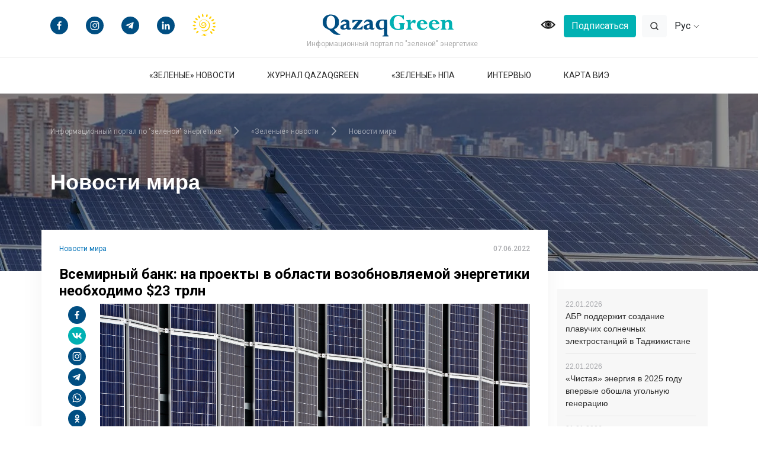

--- FILE ---
content_type: text/html; charset=UTF-8
request_url: https://qazaqgreen.com/news/world/334/
body_size: 11183
content:
<!doctype html>
<html lang="ru">
<head>
    <meta name="theme-color" content="#005d1a">
    <meta charset="UTF-8">
    <meta name="viewport" content="width=device-width, initial-scale=1.0, maximum-scale=5.0, minimum-scale=1.0">

    <link rel="manifest" href="/manifest.json" data-skip-moving="true">
    <link rel="preconnect" href="https://fonts.googleapis.com">
    <link rel="preconnect" href="https://fonts.gstatic.com" crossorigin>
    <link href="https://fonts.googleapis.com/css2?family=Lora:wght@400;500;600;700&family=Montserrat:wght@200;300;400;500;600;700;800;900&family=Open+Sans&family=Roboto:wght@300;400;500;700;900&display=swap" rel="stylesheet">
    <link rel="icon" href="/public/img/favicon.svg">
    <link rel="stylesheet" href="https://cdn.jsdelivr.net/gh/fancyapps/fancybox@3.5.7/dist/jquery.fancybox.min.css" />

    <meta property="og:image" itemprop="image"
          content="https://qazaqgreen.com/upload/iblock/118/wydnfw8ftqryq8l1wemj7ueivs4fvza8.jpg">
    <meta property="og:title" content="Всемирный банк: на проекты в области возобновляемой энергетики необходимо $23 трлн">
    <meta property="og:url" content="https://qazaqgreen.com/news/world/334/"/>
    <script src="https://lidrekon.ru/slep/js/jquery.js"></script>
    <script src="https://lidrekon.ru/slep/js/uhpv-full.min.js"></script>
    <script type="application/ld+json">
        {
            "@context": "https://schema.org",
            "@type": "NewsMediaOrganization",
            "name": "QazaqGreen",
            "url": "https://qazaqgreen.com",
            "logo": {
                "@type": "ImageObject",
                "url": "https://qazaqgreen.com/local/templates/qazaqgreen/img/logo.png"
            },
            "sameAs": [
                "https://www.facebook.com/qazaqgreen",
                "https://t.me/qazaqgreen",
                "https://www.linkedin.com/company/qazaqgreen"
            ],
            "description": "Новости и аналитика о возобновляемых источниках энергии (ВИЭ) в Казахстане и Центральной Азии. Солнечная, ветровая и гидроэнергетика, зелёная экономика.",
            "foundingDate": "2021",
            "publisher": {
                "@type": "Organization",
                "name": "QazaqGreen"
            }
        }
    </script>

    <meta http-equiv="Content-Type" content="text/html; charset=UTF-8" />
<meta name="keywords" content="Зеленая экономика, Зеленые финансы в Казахстане,  Контакты,  ВИЭ , qazaqgreen, Журнал, Ассоциация ВИЭ" />
<meta name="description" content="Новости Казахстана и мира о зеленой экономике" />

    <title> QazaqGreen | Новости мира | Всемирный банк: на проекты в области возобновляемой энергетики необходимо $23 трлн </title>
    <meta name="description" content="	 По данным Всемирного банка, для финансирования проектов возобновляемой энергетики во всем мире необходимы инвестиции в размере более 23 триллионов д">
    <link rel="stylesheet" href="/public/app.min.css">
    <meta name="yandex-verification" content="fbb58bafb84c3641" />
<meta name="google-site-verification" content="yuYHOeSjTFSZ6PUrrrpDi8GbLSnxfx8eWt3D8ey36E4" />

<!-- Yandex.Metrika counter -->
<script type="text/javascript" >
    (function(m,e,t,r,i,k,a){m[i]=m[i]||function(){(m[i].a=m[i].a||[]).push(arguments)};
        m[i].l=1*new Date();k=e.createElement(t),a=e.getElementsByTagName(t)[0],k.async=1,k.src=r,a.parentNode.insertBefore(k,a)})
    (window, document, "script", "https://mc.yandex.ru/metrika/tag.js", "ym");

    ym(88815285, "init", {
        clickmap:true,
        trackLinks:true,
        accurateTrackBounce:true,
        webvisor:true
    });
</script>

<noscript><div><img src="https://mc.yandex.ru/watch/88815285" style="position:absolute; left:-9999px;" alt="" /></div></noscript>

<!-- /Yandex.Metrika counter -->
<!-- Global site tag (gtag.js) - Google Analytics -->
<script async src="https://www.googletagmanager.com/gtag/js?id=G-H0KPJBGN5L"></script>
<script>
    window.dataLayer = window.dataLayer || [];
    function gtag(){dataLayer.push(arguments);}
    gtag('js', new Date());

    gtag('config', 'G-H0KPJBGN5L');
</script></head>
<body style="">
<div id="panel"></div>
<header class="header">
    <div class="header-top">
        <div class="container">
            <div class="logo">
                <div class="social-links">
                    <a href="https://www.facebook.com/qazaq.green" class="social-link">
                        <svg width="30" height="30" viewBox="0 0 30 30" fill="none" xmlns="http://www.w3.org/2000/svg">
                            <circle cx="15" cy="15" r="15" fill="#004E82"/>
                            <path d="M16.0866 22V15.6243H18.2375L18.5572 13.128H16.0866V11.538C16.0866 10.8177 16.2873 10.3245 17.3211 10.3245H18.6311V8.09892C17.9937 8.03062 17.3531 7.99764 16.712 8.00013C14.8109 8.00013 13.5055 9.16076 13.5055 11.2914V13.1234H11.3687V15.6197H13.5102V22H16.0866Z"
                                  fill="white"/>
                        </svg>
                    </a>
                    <a href="https://www.instagram.com/qazaq.green/" class="social-link">
                        <svg width="30" height="30" viewBox="0 0 30 30" fill="none" xmlns="http://www.w3.org/2000/svg">
                            <circle cx="15" cy="15" r="15" fill="#004E82"/>
                            <path fill-rule="evenodd" clip-rule="evenodd"
                                  d="M11.9767 7.71069C12.7587 7.67469 13.0081 7.66669 15.0001 7.66669C16.9921 7.66669 17.2414 7.67535 18.0227 7.71069C18.8041 7.74602 19.3374 7.87069 19.8041 8.05135C20.2927 8.23602 20.7361 8.52469 21.1027 8.89802C21.4761 9.26402 21.7641 9.70669 21.9481 10.196C22.1294 10.6627 22.2534 11.196 22.2894 11.976C22.3254 12.7594 22.3334 13.0087 22.3334 15C22.3334 16.992 22.3247 17.2414 22.2894 18.0234C22.2541 18.8034 22.1294 19.3367 21.9481 19.8034C21.7641 20.2927 21.4756 20.7362 21.1027 21.1027C20.7361 21.476 20.2927 21.764 19.8041 21.948C19.3374 22.1294 18.8041 22.2534 18.0241 22.2894C17.2414 22.3254 16.9921 22.3334 15.0001 22.3334C13.0081 22.3334 12.7587 22.3247 11.9767 22.2894C11.1967 22.254 10.6634 22.1294 10.1967 21.948C9.70736 21.764 9.26396 21.4755 8.89741 21.1027C8.52433 20.7365 8.23562 20.2933 8.05141 19.804C7.87075 19.3374 7.74675 18.804 7.71075 18.024C7.67475 17.2407 7.66675 16.9914 7.66675 15C7.66675 13.008 7.67541 12.7587 7.71075 11.9774C7.74608 11.196 7.87075 10.6627 8.05141 10.196C8.2359 9.70674 8.52483 9.26356 8.89808 8.89735C9.26411 8.52435 9.70706 8.23565 10.1961 8.05135C10.6627 7.87069 11.1961 7.74669 11.9761 7.71069H11.9767ZM17.9634 9.03069C17.1901 8.99535 16.9581 8.98802 15.0001 8.98802C13.0421 8.98802 12.8101 8.99535 12.0367 9.03069C11.3214 9.06335 10.9334 9.18269 10.6747 9.28335C10.3327 9.41669 10.0881 9.57469 9.83141 9.83135C9.58811 10.0681 9.40087 10.3562 9.28341 10.6747C9.18275 10.9334 9.06341 11.3214 9.03075 12.0367C8.99541 12.81 8.98808 13.042 8.98808 15C8.98808 16.958 8.99541 17.19 9.03075 17.9634C9.06341 18.6787 9.18275 19.0667 9.28341 19.3254C9.40075 19.6434 9.58808 19.932 9.83141 20.1687C10.0681 20.412 10.3567 20.5994 10.6747 20.7167C10.9334 20.8174 11.3214 20.9367 12.0367 20.9694C12.8101 21.0047 13.0414 21.012 15.0001 21.012C16.9587 21.012 17.1901 21.0047 17.9634 20.9694C18.6787 20.9367 19.0667 20.8174 19.3254 20.7167C19.6674 20.5834 19.9121 20.4254 20.1687 20.1687C20.4121 19.932 20.5994 19.6434 20.7167 19.3254C20.8174 19.0667 20.9367 18.6787 20.9694 17.9634C21.0047 17.19 21.0121 16.958 21.0121 15C21.0121 13.042 21.0047 12.81 20.9694 12.0367C20.9367 11.3214 20.8174 10.9334 20.7167 10.6747C20.5834 10.3327 20.4254 10.088 20.1687 9.83135C19.932 9.58807 19.6439 9.40083 19.3254 9.28335C19.0667 9.18269 18.6787 9.06335 17.9634 9.03069ZM14.0634 17.2607C14.5865 17.4784 15.169 17.5078 15.7114 17.3438C16.2537 17.1798 16.7223 16.8326 17.0372 16.3615C17.352 15.8904 17.4935 15.3246 17.4374 14.7608C17.3814 14.1969 17.1314 13.67 16.7301 13.27C16.4742 13.0143 16.1649 12.8186 15.8243 12.6968C15.4837 12.575 15.1204 12.5303 14.7604 12.5658C14.4005 12.6013 14.0528 12.7161 13.7426 12.9021C13.4324 13.0881 13.1672 13.3405 12.9663 13.6413C12.7653 13.942 12.6335 14.2835 12.5804 14.6413C12.5273 14.9991 12.5542 15.3642 12.6591 15.7104C12.764 16.0565 12.9444 16.3751 13.1872 16.6432C13.4301 16.9112 13.7293 17.1221 14.0634 17.2607ZM12.3347 12.3347C12.6848 11.9847 13.1003 11.707 13.5576 11.5176C14.0149 11.3282 14.5051 11.2307 15.0001 11.2307C15.4951 11.2307 15.9852 11.3282 16.4425 11.5176C16.8999 11.707 17.3154 11.9847 17.6654 12.3347C18.0154 12.6847 18.2931 13.1002 18.4825 13.5576C18.6719 14.0149 18.7694 14.505 18.7694 15C18.7694 15.495 18.6719 15.9852 18.4825 16.4425C18.2931 16.8998 18.0154 17.3153 17.6654 17.6654C16.9585 18.3722 15.9998 18.7694 15.0001 18.7694C14.0004 18.7694 13.0416 18.3722 12.3347 17.6654C11.6279 16.9585 11.2307 15.9997 11.2307 15C11.2307 14.0003 11.6279 13.0416 12.3347 12.3347ZM19.6054 11.792C19.6922 11.7102 19.7616 11.6118 19.8096 11.5027C19.8576 11.3935 19.8833 11.2759 19.885 11.1566C19.8868 11.0374 19.8646 10.9191 19.8197 10.8086C19.7749 10.6981 19.7084 10.5977 19.6241 10.5134C19.5397 10.4291 19.4394 10.3625 19.3289 10.3177C19.2184 10.2729 19.1 10.2507 18.9808 10.2524C18.8616 10.2541 18.7439 10.2798 18.6348 10.3278C18.5256 10.3758 18.4272 10.4453 18.3454 10.532C18.1863 10.7007 18.0992 10.9248 18.1025 11.1566C18.1059 11.3885 18.1995 11.6099 18.3635 11.7739C18.5275 11.9379 18.7489 12.0315 18.9808 12.0349C19.2127 12.0383 19.4367 11.9511 19.6054 11.792Z"
                                  fill="white"/>
                        </svg>
                    </a>
<a href="https://t.me/
qazaqgreen" class="social-link">
                        <svg width="30" height="30" viewBox="0 0 30 30" fill="none" xmlns="http://www.w3.org/2000/svg">
                            <circle cx="15" cy="15" r="15" fill="#004E82"/>
                            <path d="M19.7766 9.47788L7.95657 14.0359C7.1499 14.3599 7.15457 14.8099 7.80857 15.0105L10.8432 15.9572L17.8646 11.5272C18.1966 11.3252 18.4999 11.4339 18.2506 11.6552L12.5619 16.7892H12.5606L12.5619 16.7899L12.3526 19.9179C12.6592 19.9179 12.7946 19.7772 12.9666 19.6112L14.4406 18.1779L17.5066 20.4425C18.0719 20.7539 18.4779 20.5939 18.6186 19.9192L20.6312 10.4339C20.8372 9.60788 20.3159 9.23388 19.7766 9.47788Z"
                                  fill="white"/>
                        </svg>
                    </a>
                    <a href="https://www.linkedin.com/company/qazaq-green/" class="social-link">
                        <svg width="30" height="30" viewBox="0 0 30 30" fill="none" xmlns="http://www.w3.org/2000/svg">
                            <circle cx="15" cy="15" r="15" fill="#004E82"/>
                            <path fill-rule="evenodd" clip-rule="evenodd"
                                  d="M13.2859 12.9793H15.7619V14.2126C16.1186 13.5033 17.0333 12.866 18.4073 12.866C21.0413 12.866 21.6666 14.278 21.6666 16.8686V21.6666H18.9999V17.4586C18.9999 15.9833 18.6433 15.1513 17.7353 15.1513C16.4759 15.1513 15.9526 16.048 15.9526 17.458V21.6666H13.2859V12.9793ZM8.71325 21.5533H11.3799V12.866H8.71325V21.5533ZM11.7619 10.0333C11.762 10.2568 11.7177 10.4781 11.6315 10.6844C11.5453 10.8906 11.419 11.0777 11.2599 11.2346C10.9375 11.5551 10.5011 11.7344 10.0466 11.7333C9.59285 11.733 9.15746 11.5541 8.83459 11.2353C8.67606 11.0778 8.55018 10.8905 8.46415 10.6843C8.37812 10.478 8.33364 10.2568 8.33325 10.0333C8.33325 9.58198 8.51325 9.14998 8.83525 8.83131C9.15784 8.51209 9.59341 8.33311 10.0473 8.33331C10.5019 8.33331 10.9379 8.51265 11.2599 8.83131C11.5813 9.14998 11.7619 9.58198 11.7619 10.0333Z"
                                  fill="white"/>
                        </svg>
                    </a>
                    <a href="https://qazaqgreen.kz/ru" class="qg-associations">
                        <img src="/public/img/assoc1.svg" alt="QazaqGreen">
                    </a>
                </div>
                <div class="logo-qazaqgreen">
                    <a href="/">
                        <img src="/public/img/main-logo.svg" alt="Logo">
                    </a>
                    <div class="text-under-logo">Информационный портал по "зеленой" энергетике</div>
                </div>
                <div class="header-buttons d-flex align-items-center">
                    <div class="subscribe next menu-hidden__element" style="margin-top: 17px;margin-right: 10px">
                        <!-- Кнопка-триггер модального окна -->
                        <img id="specialButton" class="specialButton" src="https://lidrekon.ru/images/special.png"
                             alt="ВЕРСИЯ ДЛЯ СЛАБОВИДЯЩИХ" title="ВЕРСИЯ ДЛЯ СЛАБОВИДЯЩИХ"/>

                        <div class="dropdown">
                            <a class="btn dropdown-toggle-subscribe" type="button" id="dropdownMenuButton"
                               data-toggle="dropdown" aria-haspopup="true" aria-expanded="false">
                                Подписаться                            </a>
                            <div class="dropdown-menu" aria-labelledby="dropdownMenuButton">
                                <a class="dropdown-item" href="https://t.me/qazaqgreen"
                                   target="_blank">Телеграм-канал на русском языке</a>
                                <a class="dropdown-item" href="https://t.me/qazaqgreen_kz"
                                   target="_blank">Телеграм-канал на казахском языке</a>
                            </div>
                        </div>

                    </div>
                    <div class="search next menu-hidden__element">
                        <a href="/search/" type="button" class="btn btn-light">
                            <img src="/public/img/search-header.svg" alt="">
                        </a>
                    </div>
                    <div class="langs next">
                        <div class="dropdown">
    <button type="button" data-toggle="dropdown"
            class="btn dropdown-toggle"
            id="dropdownMenuButton">
        Рус        <img src="/public/img/header-down.svg" alt="">
    </button>
    <div class="dropdown-menu" aria-labelledby="dropdownMenuButton">
                    <a class="dropdown-item"
               href="/en/news/world/334/">
                Eng            </a>
                    <a class="dropdown-item"
               href="/kz/news/world/334/">
                Қаз            </a>
            </div>
</div>
                    </div>
                    <div class="menu_mobile__wrapper ">
                        <div class="menu_mobile">
                            <div class="hamburger_wrapper">
                                <div id="js-hamburger" class="hamburger">
                                    <span class="first"></span>
                                    <span class="second"></span>
                                    <span class="third"></span>
                                </div>
                            </div>
                        </div>
                    </div>
                </div>
            </div>
        </div>
    </div>
    <div class="container">
        <div class="header-bottom d-flex justify-content-center">
                <div class="nav-position">
                    <li class="nav-item dropdown">
                <a class="nav-link" href="/news/" id="navbarDropdown">
                    «Зеленые» новости                </a>
                                    <div class="dropdown-menu" aria-labelledby="navbarDropdown">
                                                    <a class="dropdown-item" href="/news/kazakhstan/">Новости Казахстана</a>
                                                    <a class="dropdown-item" href="/news/central-asia/">Новости Центральной Азии</a>
                                                    <a class="dropdown-item" href="/news/sng/">Новости стран СНГ</a>
                                                    <a class="dropdown-item" href="/news/world/">Новости в мире</a>
                                                    <a class="dropdown-item" href="/news/materialy-astana-esg-forum/">Материалы Astana ESG Forum</a>
                                            </div>
                            </li>
                    <li class="nav-item dropdown">
                <a class="nav-link" href="/journal-qazaqgreen/" id="navbarDropdown">
                    Журнал QazaqGreen                </a>
                                    <div class="dropdown-menu" aria-labelledby="navbarDropdown">
                                                    <a class="dropdown-item" href="/journal-qazaqgreen/journals-association/">Журнал Ассоциации</a>
                                                    <a class="dropdown-item" href="/journal-qazaqgreen/analitycs/">Аналитика</a>
                                                    <a class="dropdown-item" href="/journal-qazaqgreen/expert-opinion/">Экспертное мнение</a>
                                                    <a class="dropdown-item" href="/journal-qazaqgreen/small-generation/">Малая генерация</a>
                                                    <a class="dropdown-item" href="/journal-qazaqgreen/environmental-policy/">Экологическая политика</a>
                                                    <a class="dropdown-item" href="/journal-qazaqgreen/international-experience/">Международный опыт</a>
                                                    <a class="dropdown-item" href="/journal-qazaqgreen/green-finance/">«Зеленое» финансирование</a>
                                                    <a class="dropdown-item" href="/journal-qazaqgreen/education-and-science/">Образование и наука</a>
                                                    <a class="dropdown-item" href="/journal-qazaqgreen/industry-news/">Новости отрасли</a>
                                            </div>
                            </li>
                    <li class="nav-item dropdown">
                <a class="nav-link" href="/projects/" id="navbarDropdown">
                    «Зеленые» НПА                </a>
                                    <div class="dropdown-menu" aria-labelledby="navbarDropdown">
                                                    <a class="dropdown-item" href="/projects/laws/decrees/">Указы Президента РК</a>
                                                    <a class="dropdown-item" href="/projects/laws/government-regulations/">Постановления Правительства РК</a>
                                                    <a class="dropdown-item" href="/projects/laws/rules/">Правила</a>
                                                    <a class="dropdown-item" href="/projects/npa/energy/">Проекты НПА министерств РК</a>
                                                    <a class="dropdown-item" href="/projects/laws/law/">Законы и приказы РК</a>
                                                    <a class="dropdown-item" href="/projects/laws/design-documentation/">Проектная документация по офсетам на СЭС Жанаозень</a>
                                            </div>
                            </li>
                    <li class="nav-item ">
                <a class="nav-link" href="/interview/" >
                    Интервью                </a>
                            </li>
                    <li class="nav-item ">
                <a class="nav-link" href="/map/" >
                    Карта ВИЭ                </a>
                            </li>
            </div>
        </div>
    </div>
        <ul class="menu_mobile__list menu_mobile__bottom" id="menu__hide">
                    <li class="container menu_mobile__list_item">
                                    <a href="#">«Зеленые» новости</a>
                    <ul class="sub-menu_list">
                        <li class="sub-menu_list_item"><a href="/news/">«Зеленые» новости</li>
                                                    <li class="sub-menu_list_item"><a href="/news/kazakhstan/">Новости Казахстана</a></li>
                                                    <li class="sub-menu_list_item"><a href="/news/central-asia/">Новости Центральной Азии</a></li>
                                                    <li class="sub-menu_list_item"><a href="/news/sng/">Новости стран СНГ</a></li>
                                                    <li class="sub-menu_list_item"><a href="/news/world/">Новости в мире</a></li>
                                                    <li class="sub-menu_list_item"><a href="/news/materialy-astana-esg-forum/">Материалы Astana ESG Forum</a></li>
                                            </ul>
                            </li>
                    <li class="container menu_mobile__list_item">
                                    <a href="#">Журнал QazaqGreen</a>
                    <ul class="sub-menu_list">
                        <li class="sub-menu_list_item"><a href="/journal-qazaqgreen/">Журнал QazaqGreen</li>
                                                    <li class="sub-menu_list_item"><a href="/journal-qazaqgreen/journals-association/">Журнал Ассоциации</a></li>
                                                    <li class="sub-menu_list_item"><a href="/journal-qazaqgreen/analitycs/">Аналитика</a></li>
                                                    <li class="sub-menu_list_item"><a href="/journal-qazaqgreen/expert-opinion/">Экспертное мнение</a></li>
                                                    <li class="sub-menu_list_item"><a href="/journal-qazaqgreen/small-generation/">Малая генерация</a></li>
                                                    <li class="sub-menu_list_item"><a href="/journal-qazaqgreen/environmental-policy/">Экологическая политика</a></li>
                                                    <li class="sub-menu_list_item"><a href="/journal-qazaqgreen/international-experience/">Международный опыт</a></li>
                                                    <li class="sub-menu_list_item"><a href="/journal-qazaqgreen/green-finance/">«Зеленое» финансирование</a></li>
                                                    <li class="sub-menu_list_item"><a href="/journal-qazaqgreen/education-and-science/">Образование и наука</a></li>
                                                    <li class="sub-menu_list_item"><a href="/journal-qazaqgreen/industry-news/">Новости отрасли</a></li>
                                            </ul>
                            </li>
                    <li class="container menu_mobile__list_item">
                                    <a href="#">«Зеленые» НПА</a>
                    <ul class="sub-menu_list">
                        <li class="sub-menu_list_item"><a href="/projects/">«Зеленые» НПА</li>
                                                    <li class="sub-menu_list_item"><a href="/projects/laws/decrees/">Указы Президента РК</a></li>
                                                    <li class="sub-menu_list_item"><a href="/projects/laws/government-regulations/">Постановления Правительства РК</a></li>
                                                    <li class="sub-menu_list_item"><a href="/projects/laws/rules/">Правила</a></li>
                                                    <li class="sub-menu_list_item"><a href="/projects/npa/energy/">Проекты НПА министерств РК</a></li>
                                                    <li class="sub-menu_list_item"><a href="/projects/laws/law/">Законы и приказы РК</a></li>
                                                    <li class="sub-menu_list_item"><a href="/projects/laws/design-documentation/">Проектная документация по офсетам на СЭС Жанаозень</a></li>
                                            </ul>
                            </li>
                    <li class="container menu_mobile__list_item">
                                    <a href="/interview/">Интервью</a>
                            </li>
                    <li class="container menu_mobile__list_item">
                                    <a href="/map/">Карта ВИЭ</a>
                            </li>
            </ul>
</header>

<!-- Модальное окно -->
<div class="modal fade" id="exampleModal" tabindex="-1" aria-labelledby="exampleModalLabel" aria-hidden="true">
    <div class="modal-dialog">
        <div class="modal-content modal-subscribe">
            <div class="modal-header">
                <h6 class="modal-title" id="exampleModalLabel">Оставьте свою почту, и мы будем присылать <br> Вам самые
                    свежие новости</h6>
                <button type="button" class="close" data-dismiss="modal" aria-label="Close">
                    <span aria-hidden="true">&times;</span>
                </button>
            </div>
            <div class="modal-body">
                <div class="input-group mb-3">
                    <input type="text" class="form-control" placeholder="Example@gmail.com"
                           aria-label="Example@gmail.com" aria-describedby="button-addon2">
                    <button type="button" class="btn" data-toggle="modal" data-target="#exampleModal">
                        Подписаться                    </button>
                </div>
            </div>
            <div class="modal-footer">
                Нажимая на кнопку, вы даёте согласие на обработку персональных данных и соглашаетесь с политикой
                конфиденциальности            </div>
        </div>
    </div>
</div>




<div class="all__main__content">
    <div class="container">
        <div class="all__main__content__top">
            <div class="container">
                <div class="row">
			<p>
				<a href="/" title="Информационный портал по &quot;зеленой&quot; энергетике">
					Информационный портал по &quot;зеленой&quot; энергетике
				</a>
			</p><img src="/public/img/caretLeft.svg">
			<p>
				<a href="/news/" title="«Зеленые» новости">
					«Зеленые» новости
				</a>
			</p><img src="/public/img/caretLeft.svg">
			<p>
				<a href="/news/world/" title="Новости мира">
					Новости мира
				</a>
			</p></div>
            </div>
        </div>
        <div class="container">
            <div class="row">
                <p class="h2">Новости мира</p>
            </div>
        </div>
    </div>
</div>
<main class="page">

    <div class="container page__wrapper">

        <div class="all__main">


            <div class="row">
                <div class="col-12 col-lg-9">
                    <div class="page__content">
                        

<div class="row">
    <div class="col-12 col-lg-12 news__detail">
        <div class="container">
            <div class="journal__bottom-news">
                <p class="p__20"><a
                            href="/news/world/">Новости мира</a><span>07.06.2022</span>
                </p>
                <h4>Всемирный банк: на проекты в области возобновляемой энергетики необходимо $23 трлн</h4>
            </div>
            <div class="row">
                <div class="col-12 col-md-1 news-social-display">
                    <div class="news__detail__social">
                        <a href="https://www.facebook.com/sharer.php?u=https://qazaqgreen.com/news/world/334/" class="social__item"
                           target="_blank">
                            <img src="/public/img/facebook.svg" alt="">
                        </a>
                        <a href="https://vk.com/share.php?url=https://qazaqgreen.com/news/world/334/" class="social__item"
                           target="_blank">
                            <img src="/public/img/vk.svg" alt="">
                        </a>
                        <a href="https://www.instagram.com/?url=https://qazaqgreen.com/news/world/334/" class="social__item"
                           target="_blank">
                            <img src="/public/img/instagram.svg" alt="">
                        </a>
                        <a href="https://telegram.me/share/url?url=https://qazaqgreen.com/news/world/334/" class="social__item"
                           target="_blank">
                            <img src="/public/img/telegram.svg" alt="">
                        </a>
                        <a href="https://api.whatsapp.com/send?text=https://qazaqgreen.com/news/world/334/" class="social__item"
                           target="_blank">
                            <img src="/public/img/whatsapp.svg" alt="">
                        </a>
                        <a href="https://connect.ok.ru/offer?url=https://qazaqgreen.com/news/world/334/" class="social__item"
                           target="_blank">
                            <img src="/public/img/ok.svg" alt="">
                        </a>
                        <a href="https://twitter.com/intent/tweet?text=https://qazaqgreen.com/news/world/334/" class="social__item"
                           target="_blank">
                            <img src="/public/img/twitter.svg" alt="">
                        </a>
                    </div>
                </div>
                <div class="col-12 col-md-11 news__detail__wrapper">
                    <div class="news__detail__wrapper__img"><img src="/upload/iblock/118/wydnfw8ftqryq8l1wemj7ueivs4fvza8.jpg"></div>
                    <div class="news__detail__wrapper__text">
                        <p style="text-align: justify;">
	 По данным Всемирного банка, для финансирования проектов возобновляемой энергетики во всем мире необходимы инвестиции в размере более 23 триллионов долларов, и значительная часть этих средств может быть привлечена с помощью сукук (исламских облигаций), передает <a href="https://qazaqgreen.com/">Qazaq Green</a> со ссылкой на <a href="https://www.zawya.com/en/projects/utilities/world-bank-23-trillion-needed-for-renewable-energy-projects-wiwta93r">Zawya.</a><br>
</p>
<p style="text-align: justify;">
</p>
<p style="text-align: justify;">
	 По словам регионального директора Всемирного банка в Вашингтоне по странам Персидского залива Исама Абу Сулеймана, спрос на «зеленые» сукуки резко растет, и к началу 2023 года объем рынка таких шариатских инструментов может достичь $2,4 трлн.
</p>
<p style="text-align: justify;">
</p>
<p style="text-align: justify;">
	 «Мы наблюдаем значительный рост спроса на сукук... почти 27 триллионов долларов необходимо для проектов по возобновляемым источникам энергии, и сукук может сыграть ключевую роль в финансировании», - сказал он на конференции по исламским облигациям в порту Шарм-эль-Шейх на юге Египта.
</p>
<p style="text-align: justify;">
</p>
<p style="text-align: justify;">
	 Выступая на симпозиуме, глава Центрального банка Индонезии Перри Варджио сказал, что коронавирус побудил азиатскую страну «перейти к зеленой экономике и финансам», добавив, что Индонезия, Саудовская Аравия, ОАЭ и Малайзия являются крупнейшими в мире эмитентами зеленых исламских облигаций.
</p>
<p style="text-align: justify;">
</p>
<p style="text-align: justify;">
	 «Стоимость зеленых сукуков в Индонезии достигла около 4,3 млрд долларов... эти облигации положительно повлияли на зеленую экономику в нашей стране и способствовали созданию многих проектов, охватывающих железную дорогу и солнечную энергию», - сказал он.
</p>
<p style="text-align: justify;">
</p>
<p style="text-align: justify;">
	 Выступая на встрече, министр финансов Египта Мохаммед Мааит сказал, что для выпуска исламских облигаций в Египте необходимо проделать «большую работу».
</p>
<p style="text-align: justify;">
</p>
<p style="text-align: justify;">
	 По его словам,&nbsp; такие инструменты нуждаются в «широкой правовой основе и подходящей инфраструктуре», добавив, что в 2011 году Каир издал закон, регулирующий выпуск сукука, но он не применялся.
</p>
<p style="text-align: justify;">
</p>
<p style="text-align: justify;">
	 «Но за последние два года мы добились определенного прогресса... мы издали закон о сукуке и находимся в процессе активации этого закона, чтобы начать выпуск сукука», - сказал он.
</p>
<p style="text-align: justify;">
</p>
<p style="text-align: justify;">
	 Министр финансов Нигерии Зайнаб Ахмед сообщила на встрече, что правительство выпустило зеленые сукуки на сумму около 1,5 млрд долларов США и планирует расширить использование таких инвестиционных инструментов для финансирования дорог, энергетики и других проектов.
</p>                    </div>
                                        <div>
                                            </div>
                </div>
            </div>
        </div>
    </div>
</div>

                    </div>
                </div>
                                    <div class="col-12 col-lg-3 news__detail-overflow-right">
                        <div class="npa__scroll">
    <div class="npa__right npa__right__one-third">
                            <a href="/news/central-asia/3317/">
                    <div class="npa__right-news">
                        <span class="npa__right-news__date">22.01.2026</span>
                        <br>
                        <span>АБР поддержит создание плавучих солнечных электростанций в Таджикистане</span>
                    </div>
                </a>
                            <a href="/news/world/3316/">
                    <div class="npa__right-news">
                        <span class="npa__right-news__date">22.01.2026</span>
                        <br>
                        <span>«Чистая» энергия в 2025 году впервые обошла угольную генерацию</span>
                    </div>
                </a>
                            <a href="/news/world/3315/">
                    <div class="npa__right-news">
                        <span class="npa__right-news__date">21.01.2026</span>
                        <br>
                        <span>Rio Tinto расширила солнечную генерацию на медном руднике в Юте</span>
                    </div>
                </a>
                            <a href="/news/world/3314/">
                    <div class="npa__right-news">
                        <span class="npa__right-news__date">21.01.2026</span>
                        <br>
                        <span>Учёные установили мировой рекорд эффективности для нового материала солнечных элементов</span>
                    </div>
                </a>
                            <a href="/news/kazakhstan/3313/">
                    <div class="npa__right-news">
                        <span class="npa__right-news__date">21.01.2026</span>
                        <br>
                        <span>Назарбаев Университет интегрировал солнечные коллекторы в систему центрального теплоснабжения</span>
                    </div>
                </a>
                            <a href="/news/kazakhstan/3312/">
                    <div class="npa__right-news">
                        <span class="npa__right-news__date">21.01.2026</span>
                        <br>
                        <span>LONGi наградила Qazaq Green как лучшего медиа-партнера 2025 года</span>
                    </div>
                </a>
                            <a href="/news/kazakhstan/3311/">
                    <div class="npa__right-news">
                        <span class="npa__right-news__date">20.01.2026</span>
                        <br>
                        <span>В 2025 году генерация ВИЭ в Казахстане превысила 8,6 млрд кВт·ч</span>
                    </div>
                </a>
                            <a href="/news/kazakhstan/3310/">
                    <div class="npa__right-news">
                        <span class="npa__right-news__date">20.01.2026</span>
                        <br>
                        <span>Аукцион на маневренную генерацию в Шымкенте: цена снизилась на 59%</span>
                    </div>
                </a>
                            <a href="/news/central-asia/3309/">
                    <div class="npa__right-news">
                        <span class="npa__right-news__date">20.01.2026</span>
                        <br>
                        <span>В Бишкеке запущен пилотный проект солнечной генерации с системой накопления энергии</span>
                    </div>
                </a>
                            <a href="/news/world/3308/">
                    <div class="npa__right-news">
                        <span class="npa__right-news__date">20.01.2026</span>
                        <br>
                        <span>Великобритания провела крупнейший в Европе аукцион офшорной ветроэнергетики на 8,4 ГВт</span>
                    </div>
                </a>
                            <a href="/news/world/3307/">
                    <div class="npa__right-news">
                        <span class="npa__right-news__date">19.01.2026</span>
                        <br>
                        <span>Доклад IRENA и WMO: климатическая изменчивость как риск и ресурс энергоперехода</span>
                    </div>
                </a>
                            <a href="/news/world/3306/">
                    <div class="npa__right-news">
                        <span class="npa__right-news__date">19.01.2026</span>
                        <br>
                        <span>Masdar и китайская Envision подписали меморандум о внедрении AI-систем в сфере ВИЭ</span>
                    </div>
                </a>
                            <a href="/news/sng/3304/">
                    <div class="npa__right-news">
                        <span class="npa__right-news__date">16.01.2026</span>
                        <br>
                        <span>В Чечне введена в эксплуатацию солнечная электростанция</span>
                    </div>
                </a>
                            <a href="/news/kazakhstan/3303/">
                    <div class="npa__right-news">
                        <span class="npa__right-news__date">16.01.2026</span>
                        <br>
                        <span>«Чистая» энергетика на взлёте: мощность таких станций увеличилась в 14 раз в Казахстане</span>
                    </div>
                </a>
                            <a href="/news/world/3302/">
                    <div class="npa__right-news">
                        <span class="npa__right-news__date">16.01.2026</span>
                        <br>
                        <span>Хайнань показал десятикратный рост торговли «зеленой» энергией</span>
                    </div>
                </a>
                            <a href="/news/central-asia/3301/">
                    <div class="npa__right-news">
                        <span class="npa__right-news__date">15.01.2026</span>
                        <br>
                        <span>Masdar привлек финансирование для СЭС на 300 МВт с системой накопления в Узбекистане</span>
                    </div>
                </a>
                            <a href="/news/world/3299/">
                    <div class="npa__right-news">
                        <span class="npa__right-news__date">15.01.2026</span>
                        <br>
                        <span>«Пауэрбанк в небе»: Китай испытал аэростат с генератором на двухкилометровой высоте</span>
                    </div>
                </a>
                            <a href="/news/kazakhstan/3300/">
                    <div class="npa__right-news">
                        <span class="npa__right-news__date">15.01.2026</span>
                        <br>
                        <span>Минэнерго Казахстана приняло участие в Abu Dhabi Sustainability Week</span>
                    </div>
                </a>
                            <a href="/news/world/3298/">
                    <div class="npa__right-news">
                        <span class="npa__right-news__date">15.01.2026</span>
                        <br>
                        <span>Евростат: В 2024 году ЕС получил почти половину электричества из ВИЭ</span>
                    </div>
                </a>
                            <a href="/news/kazakhstan/3297/">
                    <div class="npa__right-news">
                        <span class="npa__right-news__date">15.01.2026</span>
                        <br>
                        <span>В Казахстане обсудили наращивание генерации для преодоления энергодефицита</span>
                    </div>
                </a>
                </div>
</div>                        
    <div class="advertising__img">
        <a href="https://cloud.key-expo.com/visit-key-2026-eng?utm_source=regional&utm_medium=referral&utm_campaign=QAZAGREENRENEWABLE">
            <img src="/upload/iblock/fe1/jeln9psbxmarnn1bah9kmvla4736lmum.png">
        </a>
    </div>
    <div class="advertising__img">
        <a href="https://www.powertechexpo.kz/">
            <img src="/upload/iblock/07a/6fpjytjkptbm71j8f64h0avybpbr05yo.jpeg">
        </a>
    </div>
    <div class="advertising__img">
        <a href="https://www.pvguangzhou.com/p.php?i=2">
            <img src="/upload/iblock/422/apkmdie9unydvy2n9uab9cfkgyh44xn0.jpeg">
        </a>
    </div>
    <div class="advertising__img">
        <a href="http://www.aseancleanenergyexpo.com/index.php/">
            <img src="/upload/iblock/6d8/p7ssi77tnfdqxh6yqpikqy1kfyn3l94r.jpeg">
        </a>
    </div>
                    </div>

                            </div>
        </div>
    </div>
</main><footer class="footer">
    <div class="footer-top">
        <div class="container">
            <div class="row align-items-center footer-top-main">
                <div class="footer_menu">
                   <div class="footer-menu-wrap">
                       <div class="footer-menu-links">
                           <div class="footer-menu-block">
                               <a href="/" class="logo">
                                   <img src="/public/img/Groupgreen1.svg" alt="">
                               </a>
                                   <div class="submenu">
                    <li class="main-menu__list_item">
                <a href="/privacy-policy/">Политика конфиденциальности</a>
            </li>
                    <li class="main-menu__list_item">
                <a href="/about_us/">О проекте</a>
            </li>
                    <li class="main-menu__list_item">
                <a href="/advertising_web/">Реклама на сайте</a>
            </li>
                    <li class="main-menu__list_item">
                <a href="/advertising_journal/">Реклама в журнале</a>
            </li>
                    <li class="main-menu__list_item">
                <a href="/agreement/"> Соглашение об использовании материалов</a>
            </li>
                    <li class="main-menu__list_item">
                <a href="/contacts/">Контакты</a>
            </li>
            </div>
                           </div>
                                               <div class="footer-menu-block">
                    <a href="/news/">«Зеленые» новости</a>
                                            <ul class="submenu submenu-new">
                                                            <li class="main-menu__list_item">
                                    <a href="/news/kazakhstan/">Новости Казахстана</a>
                                </li>
                                                            <li class="main-menu__list_item">
                                    <a href="/news/central-asia/">Новости Центральной Азии</a>
                                </li>
                                                            <li class="main-menu__list_item">
                                    <a href="/news/sng/">Новости стран СНГ</a>
                                </li>
                                                            <li class="main-menu__list_item">
                                    <a href="/news/world/">Новости в мире</a>
                                </li>
                                                            <li class="main-menu__list_item">
                                    <a href="/news/materialy-astana-esg-forum/">Материалы Astana ESG Forum</a>
                                </li>
                                                                                </ul>
                                </div>
                    <div class="footer-menu-block">
                    <a href="/journal-qazaqgreen/">Журнал QazaqGreen</a>
                                            <ul class="submenu submenu-new">
                                                            <li class="main-menu__list_item">
                                    <a href="/journal-qazaqgreen/journals-association/">Журнал Ассоциации</a>
                                </li>
                                                            <li class="main-menu__list_item">
                                    <a href="/journal-qazaqgreen/analitycs/">Аналитика</a>
                                </li>
                                                            <li class="main-menu__list_item">
                                    <a href="/journal-qazaqgreen/expert-opinion/">Экспертное мнение</a>
                                </li>
                                                            <li class="main-menu__list_item">
                                    <a href="/journal-qazaqgreen/small-generation/">Малая генерация</a>
                                </li>
                                                            <li class="main-menu__list_item">
                                    <a href="/journal-qazaqgreen/environmental-policy/">Экологическая политика</a>
                                </li>
                                                            <li class="main-menu__list_item">
                                    <a href="/journal-qazaqgreen/international-experience/">Международный опыт</a>
                                </li>
                                                            <li class="main-menu__list_item">
                                    <a href="/journal-qazaqgreen/green-finance/">«Зеленое» финансирование</a>
                                </li>
                                                            <li class="main-menu__list_item">
                                    <a href="/journal-qazaqgreen/education-and-science/">Образование и наука</a>
                                </li>
                                                            <li class="main-menu__list_item">
                                    <a href="/journal-qazaqgreen/industry-news/">Новости отрасли</a>
                                </li>
                                                                                </ul>
                                </div>
                    <div class="footer-menu-block">
                    <a href="/projects/">«Зеленые» НПА</a>
                                            <ul class="submenu submenu-new">
                                                            <li class="main-menu__list_item">
                                    <a href="/projects/laws/decrees/">Указы Президента РК</a>
                                </li>
                                                            <li class="main-menu__list_item">
                                    <a href="/projects/laws/government-regulations/">Постановления Правительства РК</a>
                                </li>
                                                            <li class="main-menu__list_item">
                                    <a href="/projects/laws/rules/">Правила</a>
                                </li>
                                                            <li class="main-menu__list_item">
                                    <a href="/projects/npa/energy/">Проекты НПА министерств РК</a>
                                </li>
                                                            <li class="main-menu__list_item">
                                    <a href="/projects/laws/law/">Законы и приказы РК</a>
                                </li>
                                                            <li class="main-menu__list_item">
                                    <a href="/projects/laws/design-documentation/">Проектная документация по офсетам на СЭС Жанаозень</a>
                                </li>
                                                                                </ul>
                                </div>
                    <div class="footer-menu-block">
                    <a href="/interview/">Интервью</a>
                                </div>
                    <div class="footer-menu-block">
                    <a href="/map/">Карта ВИЭ</a>
                                </div>
                               </div>
                   </div>
                    <div class="social-new">
                        <div class="social">
                            <a href="https://t.me/qazaqgreen" class="social__item" target="_blank">
    <img src="/public/img/telee.svg" alt="">
</a>
<a href="https://www.facebook.com/qazaq.green"
   class="social__item" target="_blank">
    <img src="/public/img/facee.svg" alt="">
</a>
<a href="https://www.instagram.com/qazaq.green/" class="social__item" target="_blank">
    <img src="/public/img/inss.svg" alt="">
</a>
<a href="https://www.linkedin.com/company/qazaq-green/" class="social__item" target="_blank">
    <img src="/public/img/lin.svg" alt="">
</a>                        </div>
                    </div>
                </div>
            </div>
        </div>
    </div>
    <div class="footer-bottom">
        <div class="container">
            <div class="row">
                <div class="col-sm-6 col-xs-12 qqgreen">
                    <p>2004-2022. ВСЕ ПРАВА ЗАЩИЩЕНЫ.</p>
                </div>
                <div class="col-sm-6 col-xs-12 kazinsys">
                    <span>Разработано: &nbsp</span>
                        <a href="https://kazinsys.kz/" target="_blank">
                            <img src="/public/img/kazinsys2.svg" alt="Logo">
                        </a>
                </div>
            </div>
        </div>
    </div>

</footer>
<script src="/public/script.min.js"></script>
</body>
</html>

--- FILE ---
content_type: image/svg+xml
request_url: https://qazaqgreen.com/public/img/vk.svg
body_size: 619
content:
<svg width="30" height="30" viewBox="0 0 30 30" fill="none" xmlns="http://www.w3.org/2000/svg">
<circle cx="15" cy="15" r="15" fill="#01B1B3"/>
<g clip-path="url(#clip0_58_20)">
<path fill-rule="evenodd" clip-rule="evenodd" d="M22.6333 10.9653C22.744 10.6013 22.6333 10.3333 22.1033 10.3333H20.3533C19.908 10.3333 19.7027 10.5646 19.5913 10.8199C19.5913 10.8199 18.7013 12.9506 17.4407 14.3346C17.0327 14.7359 16.8473 14.8633 16.6247 14.8633C16.5133 14.8633 16.346 14.7359 16.346 14.3713V10.9653C16.346 10.5279 16.2233 10.3333 15.8527 10.3333H13.1007C12.8227 10.3333 12.6553 10.5359 12.6553 10.7286C12.6553 11.1426 13.286 11.2386 13.3507 12.4039V14.9359C13.3507 15.4913 13.2487 15.5919 13.026 15.5919C12.4327 15.5919 10.9893 13.4513 10.1327 11.0019C9.96667 10.5253 9.79867 10.3333 9.35133 10.3333H7.6C7.1 10.3333 7 10.5646 7 10.8199C7 11.2746 7.59333 13.5333 9.76333 16.5206C11.21 18.5606 13.2467 19.6666 15.102 19.6666C16.2147 19.6666 16.352 19.4213 16.352 18.9979V17.4559C16.352 16.9646 16.4573 16.8666 16.81 16.8666C17.07 16.8666 17.5147 16.9946 18.5533 17.9779C19.74 19.1439 19.9353 19.6666 20.6033 19.6666H22.3533C22.8533 19.6666 23.104 19.4213 22.96 18.9359C22.8013 18.4533 22.2347 17.7526 21.4833 16.9213C21.0753 16.4479 20.4633 15.9379 20.2773 15.6826C20.018 15.3553 20.092 15.2093 20.2773 14.9179C20.2773 14.9179 22.4107 11.9673 22.6327 10.9653H22.6333Z" fill="white"/>
</g>
<defs>
<clipPath id="clip0_58_20">
<rect width="16" height="16" fill="white" transform="translate(7 7)"/>
</clipPath>
</defs>
</svg>


--- FILE ---
content_type: image/svg+xml
request_url: https://qazaqgreen.com/public/img/telee.svg
body_size: 222
content:
<svg width="16" height="16" viewBox="0 0 16 16" fill="none" xmlns="http://www.w3.org/2000/svg">
<path d="M12.7771 2.47788L0.957055 7.03588C0.150389 7.35988 0.155055 7.80988 0.809055 8.01055L3.84372 8.95721L10.8651 4.52721C11.1971 4.32521 11.5004 4.43388 11.2511 4.65521L5.56239 9.78921H5.56106L5.56239 9.78988L5.35306 12.9179C5.65972 12.9179 5.79506 12.7772 5.96706 12.6112L7.44106 11.1779L10.5071 13.4425C11.0724 13.7539 11.4784 13.5939 11.6191 12.9192L13.6317 3.43388C13.8377 2.60788 13.3164 2.23388 12.7771 2.47788Z" fill="white"/>
</svg>


--- FILE ---
content_type: image/svg+xml
request_url: https://qazaqgreen.com/public/img/whatsapp.svg
body_size: 767
content:
<svg width="30" height="30" viewBox="0 0 30 30" fill="none" xmlns="http://www.w3.org/2000/svg">
<circle cx="15" cy="15" r="15" fill="#004E82"/>
<path d="M15.0301 7.49998C10.9351 7.49998 7.5976 10.8375 7.5976 14.9325C7.5976 16.245 7.9426 17.52 8.5876 18.645L7.5376 22.5L11.4751 21.465C12.5626 22.0575 13.7851 22.3725 15.0301 22.3725C19.1251 22.3725 22.4626 19.035 22.4626 14.94C22.4626 12.9525 21.6901 11.085 20.2876 9.68248C19.6 8.98793 18.781 8.43723 17.8783 8.06252C16.9757 7.68781 16.0074 7.49658 15.0301 7.49998ZM15.0376 8.75248C16.6876 8.75248 18.2326 9.39748 19.4026 10.5675C19.9768 11.1415 20.432 11.8232 20.7422 12.5736C21.0524 13.3239 21.2114 14.1281 21.2101 14.94C21.2101 18.345 18.4351 21.1125 15.0301 21.1125C13.9201 21.1125 12.8326 20.82 11.8876 20.25L11.6626 20.1225L9.3226 20.7375L9.9451 18.4575L9.7951 18.2175C9.17555 17.234 8.84786 16.0949 8.8501 14.9325C8.8576 11.5275 11.6251 8.75248 15.0376 8.75248ZM12.3976 11.4975C12.2776 11.4975 12.0751 11.5425 11.9026 11.73C11.7376 11.9175 11.2501 12.375 11.2501 13.2825C11.2501 14.1975 11.9176 15.075 12.0001 15.2025C12.1051 15.33 13.3201 17.205 15.1876 18C15.6301 18.2025 15.9751 18.315 16.2451 18.3975C16.6876 18.54 17.0926 18.5175 17.4151 18.4725C17.7751 18.42 18.5101 18.0225 18.6676 17.5875C18.8251 17.1525 18.8251 16.785 18.7801 16.7025C18.7276 16.6275 18.6076 16.5825 18.4201 16.5C18.2326 16.395 17.3176 15.945 17.1526 15.885C16.9801 15.825 16.8751 15.795 16.7326 15.975C16.6126 16.1625 16.2526 16.5825 16.1476 16.7025C16.0351 16.83 15.9301 16.845 15.7501 16.755C15.5551 16.6575 14.9551 16.4625 14.2501 15.8325C13.6951 15.3375 13.3276 14.73 13.2151 14.5425C13.1251 14.3625 13.2076 14.25 13.2976 14.1675C13.3801 14.085 13.5001 13.95 13.5751 13.8375C13.6726 13.7325 13.7026 13.65 13.7626 13.53C13.8226 13.4025 13.7926 13.2975 13.7476 13.2075C13.7026 13.125 13.3276 12.195 13.1701 11.8275C13.0201 11.4675 12.8701 11.5125 12.7501 11.505C12.6451 11.505 12.5251 11.4975 12.3976 11.4975Z" fill="white"/>
</svg>


--- FILE ---
content_type: image/svg+xml
request_url: https://qazaqgreen.com/public/img/search-header.svg
body_size: 115
content:
<svg width="16" height="16" viewBox="0 0 16 16" fill="none" xmlns="http://www.w3.org/2000/svg">
<path d="M7.25 12.5C10.1495 12.5 12.5 10.1495 12.5 7.25C12.5 4.35051 10.1495 2 7.25 2C4.35051 2 2 4.35051 2 7.25C2 10.1495 4.35051 12.5 7.25 12.5Z" stroke="#2B2B2B" stroke-width="1.5" stroke-linecap="round" stroke-linejoin="round"/>
<path d="M10.9625 10.9625L14 14" stroke="#2B2B2B" stroke-width="1.5" stroke-linecap="round" stroke-linejoin="round"/>
</svg>


--- FILE ---
content_type: image/svg+xml
request_url: https://qazaqgreen.com/public/img/main-logo.svg
body_size: 4035
content:
<svg width="150" height="31" viewBox="0 0 120 21" fill="none" xmlns="http://www.w3.org/2000/svg">
<path fill-rule="evenodd" clip-rule="evenodd" d="M67.0077 0.612215C64.2763 1.13222 62.1444 3.6002 61.8211 6.61692C61.3557 10.959 64.0626 14.0653 68.6798 14.4872C70.0503 14.6125 72.6175 14.2458 73.8827 13.7445L74.6312 13.4479V11.4343C74.6312 9.51464 74.6595 9.4008 75.242 8.98723C76.2937 8.24023 75.7645 8.03636 72.7752 8.03636C69.8092 8.03636 69.5082 8.17894 70.6309 9.05167C71.1942 9.48972 71.2345 9.63992 71.2041 11.1932C71.1657 13.1441 70.9365 13.425 69.3827 13.425C67.0926 13.425 65.7615 12.0542 65.3631 9.28562C64.8498 5.71971 65.8592 2.59387 67.802 1.73394C68.9924 1.20698 69.7441 1.19463 70.9918 1.6814C72.2444 2.16997 72.954 2.77507 73.5069 3.82652C73.7503 4.28971 74.1031 4.66849 74.2904 4.66849C74.566 4.66849 74.6312 4.28186 74.6312 2.64776C74.6312 0.561697 74.5515 0.412389 73.6812 0.866603C73.3434 1.04286 72.8036 1.01322 71.636 0.75434C69.9884 0.389038 68.4309 0.341213 67.0077 0.612215ZM77.3372 5.28099C76.2986 5.38697 76.2131 5.82142 77.1622 6.17056C78.0961 6.51431 78.316 7.21325 78.316 9.83661C78.316 12.2806 78.0512 13.1441 77.2403 13.3423C76.9453 13.4146 76.7039 13.6142 76.7039 13.786C76.7039 14.0364 77.2769 14.0985 79.5826 14.0985C81.8884 14.0985 82.4614 14.0364 82.4614 13.786C82.4614 13.6142 82.1986 13.4093 81.8776 13.3307C81.1072 13.1423 80.8493 12.4094 80.8493 10.4098C80.8493 8.93873 80.9114 8.71061 81.4563 8.17916C82.3048 7.35224 83.0493 7.32552 84.1402 8.08262C84.4981 8.33117 84.8371 8.48923 84.8935 8.43422C84.9502 8.37899 85.1086 7.74179 85.2459 7.01769C85.4684 5.84545 85.4509 5.66964 85.0858 5.40965C84.4569 4.96104 83.07 5.05175 82.372 5.5868C82.0355 5.845 81.5597 6.42585 81.3149 6.87782L80.8695 7.69958L80.8594 6.40856L80.8493 5.11754L79.5251 5.15526C78.7966 5.17614 77.8123 5.23272 77.3372 5.28099ZM88.9567 5.59533C85.2563 7.38098 85.6496 12.8518 89.5753 14.2021C91.592 14.8958 93.652 14.3985 95.0987 12.8684C95.9409 11.9775 96.3205 11.1797 95.902 11.1797C95.8212 11.1797 95.3122 11.5776 94.7713 12.0639C93.1698 13.5029 91.7401 13.4807 90.3159 11.9943C89.9371 11.5987 89.7298 11.0657 89.6533 10.289L89.5421 9.15899H92.8211H96.1003L95.944 8.31702C95.7496 7.26961 94.7697 6.02776 93.7296 5.51091C92.5837 4.94106 90.2259 4.98282 88.9567 5.59533ZM100.079 5.44287C98.313 6.22961 97.3679 7.76177 97.3591 9.85143C97.3442 13.4827 101.282 15.6237 104.779 13.8848C106.142 13.2067 107.7 11.1797 106.858 11.1797C106.723 11.1797 106.348 11.4864 106.025 11.8614C105.283 12.7209 104.342 13.2004 103.397 13.2004C102.825 13.2004 102.414 12.9589 101.543 12.1099C100.565 11.1566 100.425 10.9024 100.425 10.0892V9.15899H103.793H107.161L107.015 8.42928C106.806 7.38569 105.728 5.96871 104.795 5.51091C103.816 5.03087 101.092 4.99158 100.079 5.44287ZM108.543 5.27987C107.583 5.39617 107.597 5.6335 108.6 6.2103L109.406 6.67417L109.403 9.65654C109.401 11.2969 109.323 12.7503 109.23 12.8861C109.137 13.0219 108.828 13.253 108.543 13.3991C107.503 13.9331 108.034 14.0985 110.788 14.0985C112.944 14.0985 113.552 14.0323 113.552 13.7979C113.552 13.6324 113.293 13.3819 112.976 13.2413C112.411 12.9901 112.4 12.9395 112.4 10.4078C112.4 7.88638 112.414 7.81745 113.031 7.25951C113.649 6.70066 114.548 6.5289 115.092 6.86569C115.606 7.18429 115.855 8.28963 115.851 10.2401C115.847 12.6697 115.713 13.1701 115.021 13.3394C114.719 13.4133 114.473 13.6142 114.473 13.786C114.473 14.0357 115.029 14.0985 117.236 14.0985C119.539 14.0985 120 14.0424 120 13.7618C120 13.5765 119.896 13.425 119.77 13.425C119.643 13.425 119.332 13.2229 119.079 12.9759C118.668 12.5758 118.618 12.2269 118.617 9.77643C118.617 7.42364 118.55 6.9198 118.157 6.29068C117.57 5.35194 116.764 5.05557 115.106 5.16851C114.033 5.24148 113.65 5.38091 113.091 5.9036L112.4 6.54866V5.8331V5.11754L110.846 5.15346C109.991 5.17322 108.954 5.23025 108.543 5.27987ZM92.2285 6.48198C92.5565 6.86187 92.8248 7.25771 92.8248 7.36167C92.8248 7.46562 92.8877 7.71035 92.9646 7.90569C93.0846 8.21082 92.8529 8.26089 91.3237 8.26089H89.543L89.6904 7.54196C89.8636 6.69842 90.6625 5.79111 91.2323 5.79111C91.4524 5.79111 91.9006 6.10208 92.2285 6.48198ZM103.206 6.4474C103.602 6.83314 103.879 7.34213 103.879 7.68229C103.879 8.25258 103.854 8.26089 102.152 8.26089C100.24 8.26089 100.019 8.03637 100.817 6.90768C101.721 5.62856 102.26 5.52483 103.206 6.4474Z" fill="#01B1B3"/>
<path fill-rule="evenodd" clip-rule="evenodd" d="M6.46269 0.0787483C6.27269 0.144534 5.55163 0.370406 4.86027 0.581011C3.93079 0.864137 3.29471 1.26851 2.41911 2.13293C0.879797 3.65297 0.372449 5.10542 0.526289 7.55252C0.716745 10.5854 1.85004 12.1771 4.80615 13.5633C6.08016 14.1605 6.97257 14.7961 8.06603 15.8846C9.91855 17.7289 11.3084 18.5441 13.0623 18.8154C14.7375 19.0743 16.711 18.8311 16.711 18.3656C16.711 18.1593 16.3941 17.9851 15.8672 17.9016C15.4031 17.8281 14.7813 17.6083 14.4854 17.413C13.6931 16.8905 10.8384 14.1477 10.8384 13.909C10.8384 13.7963 11.1753 13.568 11.5868 13.4018C12.9207 12.8634 14.06 11.7594 14.8064 10.2827C15.2246 9.45514 15.3186 8.88081 15.3234 7.1239C15.3285 5.27157 15.2506 4.82746 14.7576 3.89164C13.9925 2.43986 12.5515 1.11358 11.1665 0.586849C10.0477 0.161149 7.1347 -0.153411 6.46269 0.0787483ZM10.5392 2.34578C11.8507 3.94485 12.3047 6.81652 11.6649 9.46704C10.5668 14.017 6.09882 14.5162 4.37388 10.2816C3.85341 9.0043 3.97892 4.81803 4.57724 3.49849C5.80311 0.794984 8.79308 0.217056 10.5392 2.34578ZM18.9898 5.11036C18.4338 5.3515 17.8408 5.84164 17.5504 6.29967C16.7008 7.64008 17.0124 8.29659 18.0449 7.34124C19.1565 6.31246 20.6905 6.17034 21.5576 7.0159C22.5946 8.02672 22.3544 8.33611 19.9927 9.03169C17.3385 9.81326 16.5958 10.4123 16.5958 11.7704C16.5958 13.2144 17.3176 13.9147 18.9412 14.0458C19.8999 14.1235 20.4791 14.0339 21.2937 13.6827C22.1819 13.2997 22.3961 13.2727 22.4981 13.5316C22.6441 13.903 23.7945 14.2005 24.7714 14.1199C25.7278 14.0408 26.4187 13.5588 26.5523 12.8774C26.6815 12.2182 26.2672 12.0996 25.7905 12.6593C25.5141 12.984 25.4593 12.9802 25.1866 12.6165C24.9778 12.338 24.8866 11.3578 24.8866 9.39048C24.8866 6.16069 24.7378 5.78506 23.1863 5.09823C21.991 4.56903 20.2258 4.57419 18.9898 5.11036ZM40.4317 4.95409C39.3369 5.37485 38.2439 6.69753 38.2439 7.60191C38.2439 7.9176 38.8855 7.85428 39.096 7.51772C39.8032 6.38813 41.8172 6.11107 42.745 7.0159C43.7745 8.01931 43.5373 8.33656 41.2476 9.01934C38.6616 9.79058 37.7833 10.5003 37.7833 11.8185C37.7833 13.5175 39.3514 14.46 41.468 14.033C42.038 13.918 42.6778 13.6751 42.8899 13.493C43.2328 13.1984 43.3507 13.2162 43.9564 13.6526C44.6392 14.1448 45.796 14.286 46.7437 13.9928C47.1525 13.8664 47.9164 12.8457 47.9164 12.4258C47.9164 12.1349 47.0321 12.3342 46.9063 12.6533C46.5459 13.5689 46.3043 12.5186 46.3043 10.0367C46.3043 6.97616 46.0551 6.12835 44.925 5.34386C44.0538 4.73899 41.5558 4.52233 40.4317 4.95409ZM52.0809 5.11822C51.3948 5.36385 50.6325 5.74195 50.3868 5.95861C48.879 7.2878 48.4675 10.4859 49.5824 12.2078C50.3027 13.3203 51.0943 13.8498 52.3635 14.068C53.3542 14.2382 55.2302 13.9836 55.6199 13.6259C55.7401 13.5155 55.9734 13.425 56.1381 13.425C56.3683 13.425 56.4374 14.1006 56.4374 16.3553V19.2855L55.6314 19.6138C54.1842 20.2034 54.6998 20.3853 57.8192 20.3853C60.3269 20.3853 60.8131 20.3305 60.8131 20.0485C60.8131 19.8632 60.6738 19.7117 60.5033 19.7117C60.3329 19.7117 60.022 19.5269 59.8125 19.301C59.4753 18.9377 59.4313 18.0978 59.4313 12.0172C59.4313 7.03521 59.3576 5.09958 59.1635 4.9826C59.0161 4.89392 57.643 4.78771 56.112 4.7464C53.7763 4.68376 53.1276 4.74348 52.0809 5.11822ZM27.6131 6.46514C27.5483 7.58081 27.5981 7.81252 27.9023 7.81229C28.1043 7.81207 28.467 7.59899 28.7084 7.33899C29.3454 6.65217 30.7145 6.02844 31.9459 5.86386C33.04 5.7177 33.0836 5.78034 32.441 6.57696C32.3415 6.70044 31.5219 7.76133 30.6198 8.93447C29.7178 10.1076 28.5681 11.5933 28.0647 12.2361C27.5615 12.8789 27.2165 13.5105 27.2982 13.6394C27.3938 13.7901 29.1213 13.874 32.1232 13.874H36.7994L36.9459 12.8322C37.2778 10.4725 37.0505 9.97582 36.1827 11.1638C35.4229 12.204 34.3615 12.713 32.5928 12.8852C31.0351 13.0368 31.0001 13.0291 31.3598 12.6156C33.4122 10.2569 36.8621 5.74262 36.8621 5.41594C36.8621 5.17771 35.9367 5.11754 32.2766 5.11754H27.6911L27.6131 6.46514ZM56.0731 5.70288C56.3815 5.81828 56.4374 6.32392 56.4374 8.98993C56.4374 12.5655 56.3603 12.7316 54.6961 12.7442C53.6184 12.7525 52.8828 12.2116 52.3819 11.0428C51.5422 9.08355 52.4512 6.32504 54.1344 5.72511C54.6188 5.55267 55.6401 5.54077 56.0731 5.70288ZM22.0765 10.7639C22.0173 11.9528 21.9238 12.2051 21.4021 12.5837C20.3161 13.372 19.3092 12.5235 19.6701 11.1236C19.7875 10.6676 21.4699 9.38352 21.9498 9.38352C22.0571 9.38352 22.114 10.0046 22.0765 10.7639ZM43.3104 10.7466C43.3104 12.1773 43.1002 12.5725 42.1893 12.8542C41.1256 13.1834 40.3343 11.6535 41.0763 10.7031C41.3734 10.3227 42.8379 9.38577 43.1377 9.38442C43.2326 9.38397 43.3104 9.99692 43.3104 10.7466Z" fill="#004E82"/>
</svg>


--- FILE ---
content_type: image/svg+xml
request_url: https://qazaqgreen.com/public/img/ok.svg
body_size: 1002
content:
<svg width="30" height="30" viewBox="0 0 30 30" fill="none" xmlns="http://www.w3.org/2000/svg">
<circle cx="15" cy="15" r="15" fill="#004E82"/>
<path d="M14.6152 17.7587C13.5761 17.6501 12.6389 17.3922 11.8367 16.7604C11.737 16.6817 11.6338 16.6057 11.5435 16.5181C11.192 16.1788 11.1567 15.7892 11.435 15.3888C11.6725 15.0454 12.0715 14.9538 12.4862 15.1513C12.5663 15.1886 12.6423 15.2368 12.7163 15.2877C14.2114 16.322 16.2657 16.3505 17.7662 15.3345C17.9155 15.2192 18.0743 15.1255 18.2582 15.078C18.6166 14.9857 18.9505 15.118 19.1425 15.4336C19.3624 15.7933 19.3597 16.1462 19.0889 16.4252C18.6743 16.8547 18.1748 17.1649 17.6203 17.3814C17.0957 17.5863 16.5209 17.6895 15.9528 17.7574C16.0383 17.8517 16.0791 17.8978 16.1327 17.9521C16.9043 18.7326 17.68 19.511 18.4496 20.2942C18.7116 20.5616 18.7666 20.8921 18.622 21.2029C18.4639 21.5423 18.111 21.7655 17.7642 21.7418C17.545 21.7262 17.3739 21.6162 17.2212 21.4622C16.639 20.8718 16.0458 20.2922 15.475 19.6909C15.3088 19.5158 15.2287 19.549 15.0821 19.7011C14.4964 20.3085 13.9012 20.9064 13.3013 21.5015C13.0325 21.7683 12.7122 21.8164 12.4 21.6644C12.0688 21.5016 11.8571 21.1615 11.8741 20.8188C11.8849 20.5867 11.9983 20.4103 12.1564 20.2515C12.9206 19.4832 13.682 18.7129 14.4442 17.944C14.4944 17.8924 14.5419 17.8381 14.6152 17.7587Z" fill="white"/>
<path d="M15.2485 15.0835C13.3944 15.0767 11.8741 13.5293 11.8843 11.6589C11.8952 9.76818 13.4167 8.24526 15.2892 8.25001C17.165 8.25476 18.671 9.80076 18.6621 11.7112C18.652 13.5775 17.1216 15.0896 15.2485 15.0835ZM16.9336 11.663C16.9348 11.4444 16.8929 11.2278 16.8101 11.0255C16.7274 10.8232 16.6055 10.6393 16.4514 10.4843C16.2973 10.3292 16.1141 10.2062 15.9123 10.1222C15.7106 10.0382 15.4942 9.99494 15.2756 9.99485C15.055 9.99464 14.8365 10.0384 14.633 10.1235C14.4295 10.2087 14.245 10.3335 14.0902 10.4908C13.9355 10.6481 13.8137 10.8346 13.7318 11.0395C13.65 11.2443 13.6098 11.4635 13.6136 11.684C13.6138 11.9027 13.6573 12.1191 13.7416 12.3209C13.8258 12.5227 13.9491 12.7058 14.1044 12.8597C14.2597 13.0136 14.4439 13.1353 14.6465 13.2177C14.849 13.3001 15.0658 13.3417 15.2844 13.34C15.5031 13.3392 15.7194 13.2951 15.9209 13.2102C16.1224 13.1254 16.3051 13.0014 16.4584 12.8456C16.6118 12.6897 16.7327 12.505 16.8142 12.3022C16.8958 12.0993 16.9364 11.8823 16.9336 11.6637V11.663Z" fill="white"/>
</svg>


--- FILE ---
content_type: image/svg+xml
request_url: https://qazaqgreen.com/public/img/facee.svg
body_size: 157
content:
<svg width="18" height="18" viewBox="0 0 18 18" fill="none" xmlns="http://www.w3.org/2000/svg">
<path d="M10.0871 16V9.62433H12.238L12.5577 7.12805H10.0871V5.53802C10.0871 4.81769 10.2878 4.3245 11.3216 4.3245H12.6316V2.09892C11.9942 2.03062 11.3536 1.99764 10.7125 2.00013C8.81135 2.00013 7.50603 3.16076 7.50603 5.29143V7.12338H5.36914V9.61966H7.5107V16H10.0871Z" fill="white"/>
</svg>


--- FILE ---
content_type: image/svg+xml
request_url: https://qazaqgreen.com/public/img/Groupgreen1.svg
body_size: 4030
content:
<svg width="170" height="29" viewBox="0 0 170 29" fill="none" xmlns="http://www.w3.org/2000/svg">
<path fill-rule="evenodd" clip-rule="evenodd" d="M94.614 0.865539C90.7284 1.60086 87.6956 5.09075 87.2356 9.3566C86.5735 15.4966 90.4244 19.8891 96.9928 20.4857C98.9425 20.6629 102.594 20.1444 104.394 19.4354L105.459 19.016V16.1687C105.459 13.4542 105.499 13.2932 106.328 12.7084C107.824 11.6521 107.071 11.3638 102.819 11.3638C98.5995 11.3638 98.1713 11.5654 99.7684 12.7995C100.57 13.4189 100.627 13.6313 100.584 15.8278C100.529 18.5865 100.203 18.9836 97.9927 18.9836C94.7349 18.9836 92.8412 17.0453 92.2744 13.1303C91.5442 8.08789 92.9801 3.66774 95.7439 2.45174C97.4374 1.70658 98.5067 1.68912 100.282 2.37745C102.064 3.06831 103.073 3.92396 103.86 5.41078C104.206 6.06577 104.708 6.60139 104.974 6.60139C105.366 6.60139 105.459 6.05466 105.459 3.74394C105.459 0.794104 105.346 0.582971 104.108 1.22526C103.627 1.47449 102.859 1.43258 101.198 1.06651C98.8543 0.549952 96.6387 0.482324 94.614 0.865539ZM109.309 7.46751C107.831 7.61737 107.71 8.23172 109.06 8.72542C110.388 9.2115 110.701 10.1999 110.701 13.9095C110.701 17.3654 110.324 18.5865 109.171 18.8668C108.751 18.969 108.408 19.2513 108.408 19.4942C108.408 19.8482 109.223 19.9361 112.503 19.9361C115.783 19.9361 116.598 19.8482 116.598 19.4942C116.598 19.2513 116.224 18.9614 115.768 18.8503C114.672 18.5839 114.305 17.5476 114.305 14.72C114.305 12.6398 114.393 12.3172 115.168 11.5657C116.375 10.3964 117.435 10.3586 118.987 11.4292C119.496 11.7807 119.978 12.0042 120.058 11.9264C120.139 11.8483 120.364 10.9472 120.559 9.92332C120.876 8.26569 120.851 8.01709 120.332 7.64943C119.437 7.01508 117.464 7.14335 116.471 7.89994C115.992 8.26505 115.316 9.08641 114.967 9.72553L114.334 10.8876L114.319 9.06196L114.305 7.23637L112.421 7.28971C111.385 7.31924 109.985 7.39925 109.309 7.46751ZM125.838 7.912C120.574 10.437 121.134 18.1731 126.718 20.0825C129.587 21.0636 132.518 20.3603 134.576 18.1966C135.774 16.9368 136.314 15.8087 135.719 15.8087C135.604 15.8087 134.88 16.3713 134.11 17.059C131.832 19.0938 129.798 19.0624 127.772 16.9606C127.233 16.4012 126.938 15.6474 126.829 14.5492L126.671 12.9513H131.336H136.001L135.778 11.7607C135.502 10.2796 134.108 8.52349 132.628 7.79262C130.998 6.98682 127.644 7.04588 125.838 7.912ZM141.661 7.69642C139.149 8.80892 137.804 10.9755 137.792 13.9304C137.77 19.0652 143.373 22.0929 148.347 19.6339C150.286 18.675 152.503 15.8087 151.305 15.8087C151.113 15.8087 150.579 16.2424 150.119 16.7726C149.064 17.988 147.725 18.6662 146.381 18.6662C145.567 18.6662 144.983 18.3245 143.744 17.1241C142.353 15.776 142.153 15.4166 142.153 14.2666V12.9513H146.944H151.735L151.528 11.9194C151.231 10.4437 149.697 8.43999 148.369 7.79262C146.977 7.11382 143.103 7.05826 141.661 7.69642ZM153.701 7.46592C152.335 7.63038 152.356 7.96597 153.783 8.78162L154.93 9.43756L154.925 13.6548C154.922 15.9744 154.811 18.0296 154.679 18.2217C154.547 18.4137 154.107 18.7404 153.701 18.9471C152.222 19.7021 152.978 19.9361 156.895 19.9361C159.962 19.9361 160.827 19.8425 160.827 19.511C160.827 19.277 160.458 18.9227 160.008 18.7239C159.204 18.3687 159.189 18.2972 159.189 14.7172C159.189 11.1517 159.208 11.0542 160.086 10.2653C160.966 9.47502 162.245 9.23214 163.018 9.70838C163.749 10.1589 164.103 11.7219 164.099 14.48C164.093 17.9156 163.902 18.6233 162.917 18.8627C162.488 18.9671 162.137 19.2513 162.137 19.4942C162.137 19.8472 162.929 19.9361 166.069 19.9361C169.345 19.9361 170 19.8568 170 19.4599C170 19.198 169.853 18.9836 169.673 18.9836C169.492 18.9836 169.05 18.6979 168.69 18.3487C168.106 17.7829 168.035 17.2895 168.033 13.8244C168.032 10.4974 167.938 9.7849 167.378 8.89528C166.543 7.56784 165.397 7.14875 163.038 7.30845C161.512 7.41163 160.967 7.60879 160.171 8.34792L159.189 9.26008V8.24823V7.23637L156.977 7.28717C155.761 7.31511 154.287 7.39576 153.701 7.46592ZM130.493 9.16578C130.959 9.70298 131.341 10.2627 131.341 10.4097C131.341 10.5567 131.431 10.9028 131.54 11.179C131.711 11.6105 131.381 11.6813 129.206 11.6813H126.673L126.882 10.6647C127.129 9.47185 128.265 8.18886 129.076 8.18886C129.389 8.18886 130.026 8.62858 130.493 9.16578ZM146.109 9.11689C146.672 9.66234 147.067 10.3821 147.067 10.8631C147.067 11.6695 147.032 11.6813 144.61 11.6813C141.89 11.6813 141.576 11.3638 142.711 9.76775C143.997 7.95899 144.763 7.81231 146.109 9.11689Z" fill="#01B1B3"/>
<path fill-rule="evenodd" clip-rule="evenodd" d="M8.48245 0.111355C8.21217 0.204381 7.18639 0.52378 6.20288 0.821589C4.8806 1.22195 3.97572 1.79376 2.73011 3.01611C0.540295 5.16554 -0.181452 7.21941 0.0373978 10.6798C0.308339 14.9685 1.92056 17.2192 6.12588 19.1794C7.93828 20.0239 9.20781 20.9228 10.7633 22.462C13.3987 25.0699 15.3759 26.2227 17.8711 26.6062C20.2542 26.9723 23.0615 26.6285 23.0615 25.9703C23.0615 25.6785 22.6107 25.4321 21.8611 25.314C21.201 25.2102 20.3164 24.8994 19.8954 24.6232C18.7684 23.8844 14.7072 20.0058 14.7072 19.6683C14.7072 19.509 15.1865 19.1861 15.772 18.9511C17.6696 18.1898 19.2903 16.6287 20.3521 14.5405C20.9471 13.3702 21.0807 12.5581 21.0876 10.0737C21.0948 7.45436 20.9841 6.82635 20.2827 5.50304C19.1943 3.45012 17.1444 1.57469 15.1741 0.829844C13.5825 0.227876 9.43845 -0.216933 8.48245 0.111355ZM14.2817 3.31709C16.1474 5.57828 16.7932 9.63903 15.8831 13.387C14.321 19.8211 7.96481 20.5269 5.51094 14.5389C4.77052 12.7327 4.94907 6.81302 5.80023 4.94711C7.54415 1.12416 11.7976 0.306932 14.2817 3.31709ZM26.3033 7.2264C25.5125 7.56738 24.6688 8.26047 24.2557 8.90816C23.0471 10.8036 23.4904 11.732 24.9591 10.381C26.5405 8.92626 28.7228 8.72529 29.9563 9.92097C31.4316 11.3503 31.0899 11.7878 27.7301 12.7714C23.9543 13.8766 22.8977 14.7237 22.8977 16.6442C22.8977 18.686 23.9245 19.6763 26.2342 19.8617C27.5981 19.9716 28.4221 19.8449 29.5808 19.3483C30.8445 18.8067 31.1492 18.7686 31.2943 19.1346C31.502 19.6598 33.1385 20.0805 34.5282 19.9665C35.8888 19.8547 36.8717 19.1731 37.0617 18.2095C37.2455 17.2773 36.6561 17.1097 35.978 17.9012C35.5848 18.3603 35.5068 18.3549 35.1189 17.8405C34.8218 17.4468 34.692 16.0607 34.692 13.2788C34.692 8.71163 34.4804 8.18047 32.2732 7.20925C30.5729 6.46092 28.0617 6.46822 26.3033 7.2264ZM56.8064 7.00542C55.2489 7.6004 53.694 9.47076 53.694 10.7496C53.694 11.196 54.6067 11.1065 54.9062 10.6306C55.9123 9.03325 58.7773 8.64147 60.0973 9.92097C61.5618 11.3398 61.2243 11.7885 57.9671 12.754C54.2883 13.8446 53.0388 14.8482 53.0388 16.7122C53.0388 19.1146 55.2695 20.4475 58.2807 19.8436C59.0915 19.681 60.0017 19.3375 60.3034 19.08C60.7912 18.6635 60.959 18.6886 61.8206 19.3058C62.792 20.0017 64.4376 20.2014 65.7858 19.7868C66.3673 19.608 67.454 18.1647 67.454 17.571C67.454 17.1595 66.196 17.4414 66.0171 17.8926C65.5044 19.1873 65.1607 17.7021 65.1607 14.1925C65.1607 9.86477 64.8062 8.66591 63.1986 7.55659C61.9592 6.70126 58.4055 6.39488 56.8064 7.00542ZM73.3784 7.23751C72.4024 7.58485 71.318 8.11951 70.9684 8.42589C68.8235 10.3055 68.238 14.8278 69.824 17.2627C70.8488 18.8359 71.9748 19.5845 73.7804 19.8931C75.1898 20.1338 77.8586 19.7738 78.4129 19.268C78.5839 19.1118 78.9158 18.9838 79.1501 18.9838C79.4777 18.9838 79.576 19.9392 79.576 23.1274V27.2711L78.4293 27.7352C76.3705 28.569 77.1041 28.8261 81.5417 28.8261C85.1091 28.8261 85.8007 28.7487 85.8007 28.3499C85.8007 28.088 85.6025 27.8737 85.3601 27.8737C85.1176 27.8737 84.6754 27.6124 84.3772 27.293C83.8976 26.7793 83.835 25.5915 83.835 16.9931C83.835 9.94827 83.7302 7.21116 83.454 7.04574C83.2443 6.92033 81.291 6.77016 79.113 6.71174C75.7903 6.62316 74.8674 6.70761 73.3784 7.23751ZM38.5707 9.14215C38.4787 10.7198 38.5494 11.0474 38.9822 11.0471C39.2695 11.0468 39.7855 10.7455 40.1289 10.3778C41.0351 9.40663 42.9828 8.52463 44.7346 8.29191C46.2911 8.08522 46.353 8.1738 45.439 9.30027C45.2974 9.47489 44.1314 10.975 42.8481 12.634C41.5649 14.2929 39.9294 16.3937 39.2132 17.3027C38.4973 18.2117 38.0066 19.1048 38.1229 19.287C38.2588 19.5001 40.7163 19.6188 44.9868 19.6188H51.6392L51.8475 18.1456C52.3196 14.8088 51.9963 14.1065 50.7618 15.7864C49.681 17.2573 48.171 17.9771 45.6549 18.2206C43.4388 18.4349 43.389 18.4241 43.9008 17.8393C46.8205 14.504 51.7283 8.12046 51.7283 7.6585C51.7283 7.32164 50.4119 7.23656 45.205 7.23656H38.6818L38.5707 9.14215ZM79.0577 8.06426C79.4963 8.22745 79.576 8.94245 79.576 12.7124C79.576 17.7685 79.4662 18.0034 77.0988 18.0212C75.5656 18.0329 74.5191 17.2681 73.8066 15.6152C72.6121 12.8448 73.9052 8.94404 76.2998 8.09569C76.9887 7.85186 78.4417 7.83503 79.0577 8.06426ZM30.6944 15.2209C30.6102 16.902 30.4772 17.2589 29.7352 17.7942C28.1901 18.9089 26.7577 17.7091 27.2711 15.7295C27.4382 15.0847 29.8315 13.2689 30.5142 13.2689C30.6669 13.2689 30.7478 14.1471 30.6944 15.2209ZM60.9016 15.1964C60.9016 17.2195 60.6025 17.7783 59.3068 18.1768C57.7935 18.6422 56.6678 16.4788 57.7234 15.1349C58.146 14.597 60.2294 13.2721 60.6559 13.2702C60.7909 13.2696 60.9016 14.1363 60.9016 15.1964Z" fill="white"/>
</svg>


--- FILE ---
content_type: image/svg+xml
request_url: https://qazaqgreen.com/public/img/caretLeft.svg
body_size: 72
content:
<svg width="12" height="13" viewBox="0 0 12 13" fill="none" xmlns="http://www.w3.org/2000/svg">
<g opacity="0.5">
<path d="M4.5 10.25L8.25 6.5L4.5 2.75" stroke="white" stroke-linecap="round" stroke-linejoin="round"/>
</g>
</svg>


--- FILE ---
content_type: image/svg+xml
request_url: https://qazaqgreen.com/public/img/assoc1.svg
body_size: 6397
content:
<svg width="40" height="39" viewBox="0 0 40 39" fill="none" xmlns="http://www.w3.org/2000/svg">
<g clip-path="url(#clip0_1003_1969)">
<path d="M26.7407 33.8514L16.4046 34.5458L20.0563 36.7707L13.2373 38.0408L23.9654 38.0053L20.4829 35.4936L26.7407 33.8514Z" fill="#FFCE00"/>
<path d="M23.0333 3.04932C23.1585 2.42848 23.5271 1.88348 23.9027 1.46643C24.385 0.933286 24.8743 0.608643 24.8743 0.608643C24.8743 0.608643 25.2081 1.11337 25.4446 1.81002C25.6255 2.34081 25.7483 2.98297 25.6255 3.59432C25.4863 4.29097 25.2312 4.89995 24.9299 5.33597C24.582 5.84068 24.167 6.11555 23.7845 6.03498C23.5154 5.97811 23.3022 5.75538 23.1538 5.4189C22.9057 4.85968 22.8431 3.9853 23.0333 3.04932Z" fill="#FFCE00"/>
<path d="M29.0964 5.94489C29.4512 5.42595 30.0006 5.07287 30.5062 4.84066C31.1554 4.54446 31.7303 4.44495 31.7303 4.44495C31.7303 4.44495 31.8416 5.04208 31.7883 5.77901C31.749 6.3406 31.6144 6.97803 31.2643 7.49222C30.8655 8.07514 30.3973 8.53247 29.9519 8.81209C29.4373 9.1343 28.9504 9.2196 28.6281 8.99214C28.4033 8.83104 28.292 8.53958 28.285 8.1723C28.2781 7.5562 28.5609 6.72922 29.0964 5.94489Z" fill="#FFCE00"/>
<path d="M33.5921 9.82384C34.1116 9.47796 34.7491 9.35937 35.3033 9.33805C36.0128 9.30961 36.5855 9.43756 36.5855 9.43756C36.5855 9.43756 36.4695 10.0348 36.1543 10.6982C35.913 11.203 35.5559 11.7455 35.0412 12.0869C34.4594 12.4754 33.8588 12.7218 33.3417 12.8119C32.7458 12.9139 32.2637 12.8095 32.0481 12.473C31.8972 12.2384 31.902 11.9257 32.0294 11.582C32.2474 11.0063 32.8108 10.3476 33.5921 9.82384Z" fill="#FFCE00"/>
<path d="M36.1797 15.0086C36.7663 14.8047 37.4132 14.8569 37.9557 14.9778C38.649 15.1319 39.1707 15.402 39.1707 15.402C39.1707 15.402 38.911 15.9516 38.4426 16.5109C38.0856 16.9374 37.6056 17.371 37.0261 17.57C36.3675 17.7975 35.7252 17.8806 35.2036 17.8355C34.6007 17.7833 34.1579 17.5558 34.0327 17.1768C33.9447 16.9114 34.0257 16.6104 34.2344 16.3094C34.5846 15.8072 35.294 15.3143 36.1797 15.0086Z" fill="#FFCE00"/>
<path d="M37.0515 20.8116C37.6705 20.8495 38.2502 21.1458 38.7092 21.468C39.2959 21.878 39.6784 22.3305 39.6784 22.3305C39.6784 22.3305 39.2378 22.7381 38.5956 23.0771C38.1065 23.3352 37.5036 23.5509 36.8915 23.5129C36.1982 23.4703 35.5722 23.2997 35.1038 23.058C34.5659 22.7761 34.239 22.3969 34.2646 21.9964C34.2807 21.7168 34.4663 21.468 34.7723 21.2714C35.2801 20.9397 36.1171 20.7547 37.0515 20.8116Z" fill="#FFCE00"/>
<path d="M35.5953 26.2285C36.1772 26.4464 36.6525 26.8991 37.0003 27.3398C37.4478 27.9038 37.6889 28.4487 37.6889 28.4487C37.6889 28.4487 37.1511 28.7117 36.4415 28.8492C35.9014 28.9534 35.2615 28.9843 34.6864 28.771C34.0326 28.5269 33.4807 28.1833 33.1028 27.8136C32.6669 27.3871 32.4583 26.9275 32.5926 26.553C32.6878 26.29 32.9336 26.1052 33.2814 26.0057C33.8611 25.8351 34.7166 25.9015 35.5953 26.2285Z" fill="#FFCE00"/>
<path d="M33.0009 31.2402C33.3741 31.7449 33.5295 32.3894 33.5876 32.9558C33.6617 33.6784 33.5736 34.2686 33.5736 34.2686C33.5736 34.2686 32.9824 34.1904 32.3169 33.9107C31.8092 33.6975 31.255 33.3681 30.8887 32.8681C30.4714 32.2994 30.1908 31.7045 30.0702 31.1834C29.9311 30.5814 30.003 30.0814 30.316 29.8422C30.534 29.6738 30.8424 29.6573 31.1854 29.7662C31.7559 29.9441 32.4375 30.4748 33.0009 31.2402Z" fill="#FFCE00"/>
<path d="M18.5631 2.74834C18.4518 2.12513 18.0947 1.57066 17.7285 1.14412C17.2601 0.596744 16.7754 0.262634 16.7754 0.262634C16.7754 0.262634 16.43 0.760253 16.1796 1.4498C15.9871 1.97585 15.848 2.61564 15.9593 3.22936C16.0823 3.92838 16.3233 4.54448 16.6155 4.98759C16.9517 5.49941 17.3597 5.78613 17.7446 5.71505C18.0137 5.66529 18.2339 5.44729 18.3892 5.11554C18.649 4.56105 18.7301 3.68905 18.5631 2.74834Z" fill="#FFCE00"/>
<path d="M12.3517 4.76487C12.0526 4.21038 11.5402 3.80044 11.0602 3.5161C10.4458 3.15119 9.88237 2.99005 9.88237 2.99005C9.88237 2.99005 9.71079 3.57297 9.6876 4.3099C9.66906 4.87149 9.73861 5.52076 10.0331 6.0705C10.3693 6.69371 10.7866 7.19842 11.204 7.52306C11.6839 7.89982 12.1592 8.03726 12.5024 7.84296C12.7435 7.70788 12.8826 7.43064 12.9267 7.06336C12.9985 6.45437 12.8038 5.60369 12.3517 4.76487Z" fill="#FFCE00"/>
<path d="M7.48256 8.14156C7.00262 7.7411 6.37893 7.55628 5.82942 7.47572C5.12688 7.37145 4.54492 7.4378 4.54492 7.4378C4.54492 7.4378 4.59826 8.04442 4.84634 8.73632C5.03414 9.26473 5.33556 9.84051 5.81086 10.2363C6.34879 10.6866 6.92147 10.9945 7.42692 11.1391C8.00889 11.305 8.50042 11.2504 8.74852 10.9425C8.9224 10.7244 8.95023 10.414 8.85748 10.0562C8.69982 9.46376 8.20597 8.7458 7.48256 8.14156Z" fill="#FFCE00"/>
<path d="M4.37804 13.0205C3.81464 12.7575 3.16544 12.7384 2.6136 12.8002C1.90645 12.8806 1.36157 13.0916 1.36157 13.0916C1.36157 13.0916 1.56329 13.6649 1.97137 14.2716C2.28438 14.7336 2.71563 15.2172 3.27209 15.4778C3.90506 15.7739 4.5334 15.928 5.05739 15.9374C5.66254 15.9493 6.12394 15.7716 6.28856 15.4067C6.40217 15.1532 6.35348 14.8427 6.17727 14.5228C5.88281 13.9873 5.22897 13.421 4.37804 13.0205Z" fill="#FFCE00"/>
<path d="M2.91731 18.7002C2.29825 18.6718 1.69078 18.9041 1.20156 19.1742C0.575544 19.5201 0.148926 19.9277 0.148926 19.9277C0.148926 19.9277 0.547722 20.3827 1.14822 20.7856C1.60731 21.0937 2.18695 21.3731 2.79905 21.4016C3.49464 21.4324 4.13457 21.3305 4.62146 21.1386C5.18488 20.916 5.5489 20.5723 5.56513 20.1743C5.57672 19.8946 5.41905 19.6268 5.13619 19.397C4.66784 19.0154 3.85401 18.7431 2.91731 18.7002Z" fill="#FFCE00"/>
<path d="M3.81223 24.2451C3.21171 24.3992 2.69236 24.7997 2.30052 25.2C1.79738 25.7143 1.50293 26.2285 1.50293 26.2285C1.50293 26.2285 2.01069 26.5484 2.70163 26.7592C3.22794 26.9204 3.86091 27.02 4.45448 26.8683C5.12918 26.6952 5.71346 26.4109 6.1285 26.0839C6.60613 25.7072 6.85884 25.2711 6.76379 24.885C6.69655 24.6125 6.46933 24.4039 6.13545 24.2664C5.57667 24.0367 4.72111 24.013 3.81223 24.2451Z" fill="#FFCE00"/>
<path d="M7.23214 30.2378C6.81015 30.7023 6.58989 31.3254 6.47397 31.88C6.32557 32.5909 6.35339 33.188 6.35339 33.188C6.35339 33.188 6.94928 33.1713 7.64021 32.9652C8.16653 32.8065 8.75081 32.5387 9.16815 32.0791C9.64115 31.5577 9.97966 30.9937 10.1536 30.489C10.353 29.9061 10.3321 29.4013 10.0469 29.1289C9.84749 28.937 9.54376 28.8872 9.18902 28.9606C8.60241 29.0814 7.86974 29.5365 7.23214 30.2378Z" fill="#FFCE00"/>
<path d="M14.6099 27.1716C17.2207 29.2828 20.9049 28.9227 23.6361 27.5104C23.7057 27.4702 23.7752 27.4298 23.8426 27.3872C27.3065 25.2546 28.54 21.179 27.6706 17.1766C27.6334 17.0558 27.5941 16.9349 27.5523 16.8165C27.2602 15.9824 26.8451 15.1601 26.3049 14.3995C25.9965 13.9659 25.6488 13.5465 25.2593 13.1602C24.8696 12.7739 24.4431 12.4163 23.9793 12.0962C23.0566 11.4565 21.9923 10.9755 20.8562 10.7243C19.7201 10.4708 18.5168 10.4589 17.3481 10.7006C16.7732 10.8167 16.2075 11.0253 15.6789 11.2978C15.1502 11.5702 14.661 11.9256 14.2274 12.3332C13.7984 12.7504 13.4228 13.2218 13.1214 13.7384C12.82 14.2527 12.6021 14.8142 12.4513 15.3876C12.3122 15.9635 12.2404 16.5559 12.2612 17.1411L12.2682 17.3614L12.2867 17.5795L12.296 17.6886L12.3099 17.7975L12.3377 18.0156C12.3887 18.3022 12.4467 18.5889 12.5302 18.8661C12.6832 19.4064 12.9313 19.923 13.242 20.3827C13.3996 20.6126 13.5689 20.8329 13.7544 21.0368C13.9398 21.2405 14.1393 21.43 14.3502 21.6077C15.1942 22.3068 16.2283 22.7477 17.274 22.859C17.5359 22.885 17.7957 22.8945 18.0554 22.885C18.3151 22.8732 18.5725 22.8423 18.825 22.7974L19.0222 22.7548C19.0408 22.7499 19.0547 22.7477 19.0687 22.7428L19.108 22.731L19.1891 22.7097C19.3004 22.6764 19.421 22.6362 19.5323 22.5911C19.7594 22.5011 19.9729 22.3898 20.1746 22.2619C20.578 22.0035 20.9212 21.667 21.1924 21.2832C21.4637 20.8993 21.6491 20.4657 21.7534 20.0179C21.8069 19.7951 21.8369 19.5652 21.8462 19.3377C21.8555 19.1103 21.8416 18.8804 21.8091 18.6553C21.8021 18.5985 21.793 18.5416 21.7812 18.487L21.7673 18.4041L21.7628 18.3828C21.7812 18.4563 21.7651 18.3875 21.7673 18.3994L21.7534 18.3497L21.7002 18.1482L21.6747 18.0487L21.6469 17.9847C21.6097 17.8994 21.5912 17.8165 21.5356 17.717L21.466 17.5724C21.4428 17.5227 21.4104 17.48 21.3848 17.4349C21.1646 17.07 20.8747 16.7501 20.5362 16.5013C20.2 16.2501 19.8175 16.0701 19.4256 15.9658C19.0339 15.8591 18.6281 15.8356 18.2386 15.8853L18.2014 15.8876C18.2108 15.8853 18.1528 15.8947 18.2177 15.8829L18.1945 15.8876L18.1064 15.9042C18.0484 15.916 17.9882 15.928 17.9302 15.9398C17.8861 15.9516 17.856 15.9635 17.8165 15.9753L17.7609 15.992L17.7331 15.9991L17.7029 16.0133C17.6218 16.0511 17.5337 16.0748 17.4572 16.1222L17.339 16.1839L17.2299 16.2572C17.1534 16.3023 17.0908 16.3663 17.0212 16.4185C16.9843 16.4445 16.9586 16.48 16.9262 16.5084C16.896 16.5417 16.8613 16.5702 16.8334 16.6033C16.7222 16.7383 16.6154 16.8758 16.5413 17.0322C16.3837 17.3379 16.2909 17.6766 16.2885 18.0178C16.2885 18.0605 16.2909 18.1031 16.2909 18.1458C16.2933 18.1884 16.2909 18.2311 16.2979 18.2737C16.3025 18.3164 16.3072 18.359 16.3142 18.3994L16.3211 18.4634C16.3281 18.4965 16.3118 18.4372 16.3164 18.4514L16.3211 18.4705L16.3303 18.5083C16.342 18.5605 16.3535 18.6103 16.3651 18.6624C16.3698 18.6933 16.3768 18.7004 16.3813 18.7193L16.3976 18.7666C16.4115 18.8259 16.4485 18.9017 16.4787 18.9752C16.6109 19.262 16.8195 19.5059 17.0584 19.698C17.2972 19.8922 17.5777 20.0154 17.8583 20.0841L17.9626 20.1103C17.9974 20.115 18.0345 20.1196 18.0693 20.1245C18.1041 20.1292 18.1412 20.1363 18.176 20.1387C18.2108 20.141 18.2478 20.141 18.2825 20.1434C18.3521 20.1505 18.4216 20.1434 18.4912 20.1387L18.5423 20.1363H18.5562C18.5794 20.1316 18.5399 20.141 18.5516 20.1387L18.5816 20.1339C18.6233 20.1268 18.6629 20.1196 18.7046 20.1125L18.7346 20.1079C18.744 20.1054 18.7485 20.1032 18.7555 20.1032L18.795 20.0912C18.8228 20.0841 18.8483 20.0794 18.8761 20.0699C18.9341 20.0463 18.9967 20.0297 19.05 19.9988C19.0778 19.9846 19.1056 19.9704 19.1335 19.9562C19.1591 19.9397 19.1845 19.923 19.2123 19.9064C19.2656 19.8757 19.3097 19.8331 19.3584 19.7975C19.5416 19.6411 19.6807 19.4419 19.7688 19.2335C19.857 19.0225 19.8918 18.7999 19.8824 18.5889C19.8801 18.5367 19.8731 18.4847 19.8685 18.4325L19.8661 18.4136C19.8661 18.4159 19.8616 18.3946 19.8685 18.4159L19.8661 18.4041L19.857 18.3615C19.85 18.333 19.8453 18.3046 19.8383 18.2762C19.8244 18.2288 19.8129 18.1909 19.8012 18.1482C19.7827 18.1056 19.7664 18.0605 19.7479 18.0178C19.669 17.8521 19.5625 17.7099 19.4464 17.5984C19.3282 17.4871 19.2054 17.4065 19.0871 17.3425C18.8483 17.2217 18.6373 17.1886 18.4959 17.1815C18.424 17.1744 18.3707 17.179 18.336 17.179C18.2988 17.179 18.2803 17.1815 18.2803 17.1815L18.2547 17.0251C18.2547 17.0251 18.2756 17.0202 18.3151 17.0131C18.3545 17.006 18.4125 16.9895 18.4912 16.9847C18.649 16.9682 18.8948 16.9658 19.1961 17.0653C19.3469 17.1151 19.509 17.1933 19.6714 17.3094C19.8337 17.4254 19.9937 17.5842 20.1282 17.7881C20.1606 17.8401 20.1908 17.8947 20.2232 17.9516C20.2511 18.0107 20.2835 18.0796 20.3067 18.1411C20.316 18.1695 20.3252 18.1955 20.3345 18.224L20.3484 18.2666L20.353 18.2786L20.36 18.3022L20.3647 18.3259C20.3786 18.3923 20.3948 18.461 20.4065 18.5296C20.4504 18.807 20.4434 19.122 20.353 19.4348C20.265 19.7478 20.1026 20.0652 19.85 20.3282C19.7851 20.3898 19.7225 20.4608 19.6459 20.5155C19.6088 20.5439 19.574 20.5723 19.5347 20.603C19.4951 20.6292 19.4558 20.6529 19.4164 20.679C19.3375 20.7334 19.2495 20.7714 19.1637 20.8164C19.1195 20.8378 19.0663 20.8542 19.0176 20.8733L18.9411 20.9017L18.9039 20.9135L18.8739 20.9231C18.8344 20.9349 18.795 20.9444 18.7555 20.9562L18.7255 20.9657C18.7255 20.9657 18.6768 20.9751 18.6883 20.9728L18.6698 20.9751L18.5979 20.987C18.5029 21.0035 18.4031 21.0226 18.3034 21.0248C18.2525 21.0273 18.2038 21.0319 18.1528 21.0344C18.1017 21.0368 18.053 21.0319 17.9997 21.0319C17.9487 21.0297 17.8978 21.0273 17.8467 21.0248C17.7957 21.0177 17.7446 21.013 17.6937 21.0059C17.6426 20.9988 17.5894 20.9941 17.5383 20.9822C17.4872 20.9704 17.4364 20.9586 17.3829 20.9444C17.2786 20.9231 17.179 20.8827 17.0747 20.8471C16.9725 20.8116 16.8752 20.7596 16.7732 20.7169C16.678 20.6623 16.5761 20.6101 16.4833 20.5461C16.1055 20.2974 15.7554 19.9539 15.505 19.5201C15.4446 19.4088 15.382 19.3046 15.3311 19.1671L15.2916 19.0676C15.28 19.0367 15.2637 18.9965 15.2568 18.9752C15.2407 18.9254 15.2244 18.8757 15.2105 18.8259L15.1989 18.788L15.192 18.7691C15.192 18.7691 15.1757 18.698 15.1803 18.7169L15.1618 18.6245C15.1502 18.5605 15.1385 18.4989 15.1246 18.435C15.1107 18.3732 15.1061 18.307 15.0992 18.243C15.0922 18.1791 15.0876 18.1127 15.0807 18.0487C15.0481 17.5227 15.1479 16.9705 15.3728 16.4587C15.4817 16.2003 15.6347 15.9587 15.804 15.7289C15.8482 15.6721 15.8968 15.6199 15.9432 15.5654C15.9918 15.5133 16.0359 15.454 16.0892 15.4066C16.1935 15.3094 16.2979 15.2028 16.4161 15.1199C16.4741 15.0772 16.532 15.0321 16.5924 14.9872C16.655 14.9493 16.7176 14.9113 16.7802 14.8711C16.903 14.7905 17.0399 14.7336 17.172 14.6674L17.2229 14.6436L17.2786 14.6223L17.3922 14.5821C17.4664 14.5559 17.5498 14.5275 17.6194 14.5061C17.6774 14.4919 17.7354 14.4777 17.7957 14.4612L17.8839 14.4399L17.9069 14.435C17.9858 14.4208 17.9441 14.4279 17.9695 14.4233L18.023 14.4162C18.5886 14.3142 19.1869 14.326 19.7688 14.4541C20.353 14.5796 20.9212 14.826 21.4335 15.1814C21.9436 15.5346 22.405 15.9966 22.7528 16.5511C22.7945 16.6222 22.8432 16.6886 22.8804 16.7621L22.994 16.9824C23.0705 17.1222 23.1353 17.3023 23.2003 17.4705L23.249 17.6009L23.2768 17.7004L23.3325 17.8994L23.3464 17.9492C23.3533 17.9752 23.3418 17.9232 23.3627 18.0156L23.3696 18.0463L23.3927 18.1671C23.4113 18.2477 23.4253 18.3283 23.4344 18.4112C23.5342 19.0629 23.5133 19.75 23.3579 20.4135C23.2049 21.077 22.9128 21.7145 22.5117 22.2737C22.1105 22.8352 21.5912 23.3092 21.0022 23.6693C20.7077 23.8495 20.3948 23.9987 20.0702 24.1149C19.9079 24.174 19.7479 24.2215 19.574 24.2664L19.4395 24.2997L19.3723 24.3162C19.3491 24.321 19.326 24.3257 19.3097 24.3304L19.0732 24.373C18.9087 24.3968 18.7416 24.4157 18.577 24.4299C18.4101 24.4441 18.2432 24.4512 18.0762 24.4537C17.7354 24.4466 17.3853 24.4466 17.0747 24.3826C16.9425 24.3637 16.8104 24.3399 16.678 24.3139C15.4956 24.0674 14.3711 23.5034 13.4576 22.6813C12.9475 22.2263 12.5093 21.6861 12.1546 21.0937C11.8091 20.4941 11.5494 19.8448 11.401 19.16C11.1158 17.8283 11.1993 16.416 11.6352 15.1436C11.8578 14.5086 12.1522 13.9043 12.5302 13.3617C12.8965 12.8119 13.344 12.3261 13.8379 11.902C14.0859 11.6935 14.341 11.4944 14.6145 11.3214C14.7468 11.229 14.8881 11.1532 15.025 11.0702C15.0946 11.03 15.1664 10.9944 15.2359 10.9565C15.3055 10.9187 15.3774 10.8807 15.4493 10.8498C16.0242 10.5726 16.6272 10.3689 17.2486 10.2434C18.4751 9.99927 19.734 9.9873 20.9466 10.1863C22.1616 10.3855 23.3325 10.7978 24.3966 11.3878C25.461 11.9778 26.4162 12.7575 27.1929 13.672C27.8745 14.473 28.4172 15.3805 28.7928 16.3378C28.846 16.4753 28.8971 16.6128 28.9458 16.7501C30.367 21.3993 28.4357 26.7783 24.2297 29.046C24.1532 29.0886 24.0745 29.1313 23.9956 29.1715C23.9167 29.2117 23.8378 29.2521 23.7591 29.2899C20.5432 30.9037 16.8591 29.8279 14.596 27.2498C14.6076 27.181 14.6099 27.1716 14.6099 27.1716Z" fill="#FFD000"/>
</g>
<defs>
<clipPath id="clip0_1003_1969">
<rect width="40.0004" height="39" fill="white"/>
</clipPath>
</defs>
</svg>


--- FILE ---
content_type: image/svg+xml
request_url: https://qazaqgreen.com/public/img/instagram.svg
body_size: 1570
content:
<svg width="30" height="30" viewBox="0 0 30 30" fill="none" xmlns="http://www.w3.org/2000/svg">
<circle cx="15" cy="15" r="15" fill="#004E82"/>
<path fill-rule="evenodd" clip-rule="evenodd" d="M11.9767 7.71075C12.7587 7.67475 13.008 7.66675 15 7.66675C16.992 7.66675 17.2414 7.67541 18.0227 7.71075C18.804 7.74608 19.3374 7.87075 19.804 8.05141C20.2927 8.23608 20.736 8.52475 21.1027 8.89808C21.476 9.26408 21.764 9.70675 21.948 10.1961C22.1294 10.6627 22.2534 11.1961 22.2894 11.9761C22.3254 12.7594 22.3334 13.0087 22.3334 15.0001C22.3334 16.9921 22.3247 17.2414 22.2894 18.0234C22.254 18.8034 22.1294 19.3367 21.948 19.8034C21.764 20.2928 21.4755 20.7362 21.1027 21.1027C20.736 21.4761 20.2927 21.7641 19.804 21.9481C19.3374 22.1294 18.804 22.2534 18.024 22.2894C17.2414 22.3254 16.992 22.3334 15 22.3334C13.008 22.3334 12.7587 22.3247 11.9767 22.2894C11.1967 22.2541 10.6634 22.1294 10.1967 21.9481C9.7073 21.7641 9.2639 21.4756 8.89735 21.1027C8.52427 20.7365 8.23556 20.2933 8.05135 19.8041C7.87069 19.3374 7.74669 18.8041 7.71069 18.0241C7.67469 17.2407 7.66669 16.9914 7.66669 15.0001C7.66669 13.0081 7.67535 12.7587 7.71069 11.9774C7.74602 11.1961 7.87069 10.6627 8.05135 10.1961C8.23584 9.7068 8.52477 9.26362 8.89802 8.89741C9.26405 8.52442 9.707 8.23571 10.196 8.05141C10.6627 7.87075 11.196 7.74675 11.976 7.71075H11.9767ZM17.9634 9.03075C17.19 8.99541 16.958 8.98808 15 8.98808C13.042 8.98808 12.81 8.99541 12.0367 9.03075C11.3214 9.06341 10.9334 9.18275 10.6747 9.28341C10.3327 9.41675 10.088 9.57475 9.83135 9.83141C9.58805 10.0681 9.40081 10.3563 9.28335 10.6747C9.18269 10.9334 9.06335 11.3214 9.03069 12.0367C8.99535 12.8101 8.98802 13.0421 8.98802 15.0001C8.98802 16.9581 8.99535 17.1901 9.03069 17.9634C9.06335 18.6787 9.18269 19.0667 9.28335 19.3254C9.40069 19.6434 9.58802 19.9321 9.83135 20.1687C10.068 20.4121 10.3567 20.5994 10.6747 20.7167C10.9334 20.8174 11.3214 20.9367 12.0367 20.9694C12.81 21.0047 13.0414 21.0121 15 21.0121C16.9587 21.0121 17.19 21.0047 17.9634 20.9694C18.6787 20.9367 19.0667 20.8174 19.3254 20.7167C19.6674 20.5834 19.912 20.4254 20.1687 20.1687C20.412 19.9321 20.5994 19.6434 20.7167 19.3254C20.8174 19.0667 20.9367 18.6787 20.9694 17.9634C21.0047 17.1901 21.012 16.9581 21.012 15.0001C21.012 13.0421 21.0047 12.8101 20.9694 12.0367C20.9367 11.3214 20.8174 10.9334 20.7167 10.6747C20.5834 10.3327 20.4254 10.0881 20.1687 9.83141C19.932 9.58813 19.6438 9.40089 19.3254 9.28341C19.0667 9.18275 18.6787 9.06341 17.9634 9.03075ZM14.0634 17.2607C14.5865 17.4785 15.1689 17.5079 15.7113 17.3439C16.2537 17.1799 16.7223 16.8327 17.0371 16.3616C17.3519 15.8905 17.4934 15.3247 17.4374 14.7608C17.3814 14.197 17.1314 13.6701 16.73 13.2701C16.4742 13.0144 16.1648 12.8186 15.8242 12.6968C15.4837 12.5751 15.1203 12.5303 14.7604 12.5658C14.4004 12.6013 14.0528 12.7162 13.7426 12.9022C13.4323 13.0881 13.1672 13.3406 12.9662 13.6413C12.7653 13.9421 12.6335 14.2836 12.5804 14.6414C12.5272 14.9992 12.5541 15.3643 12.659 15.7104C12.764 16.0566 12.9443 16.3752 13.1872 16.6432C13.43 16.9113 13.7292 17.1222 14.0634 17.2607ZM12.3347 12.3347C12.6847 11.9847 13.1002 11.7071 13.5576 11.5177C14.0149 11.3282 14.505 11.2307 15 11.2307C15.495 11.2307 15.9852 11.3282 16.4425 11.5177C16.8998 11.7071 17.3153 11.9847 17.6654 12.3347C18.0154 12.6848 18.293 13.1003 18.4824 13.5576C18.6719 14.0149 18.7694 14.5051 18.7694 15.0001C18.7694 15.4951 18.6719 15.9852 18.4824 16.4425C18.293 16.8999 18.0154 17.3154 17.6654 17.6654C16.9585 18.3723 15.9997 18.7694 15 18.7694C14.0003 18.7694 13.0416 18.3723 12.3347 17.6654C11.6278 16.9585 11.2307 15.9998 11.2307 15.0001C11.2307 14.0004 11.6278 13.0416 12.3347 12.3347ZM19.6054 11.7921C19.6921 11.7103 19.7615 11.6119 19.8096 11.5027C19.8576 11.3936 19.8832 11.2759 19.885 11.1567C19.8867 11.0375 19.8645 10.9191 19.8197 10.8086C19.7748 10.6981 19.7083 10.5978 19.624 10.5134C19.5397 10.4291 19.4393 10.3626 19.3288 10.3178C19.2183 10.2729 19.1 10.2507 18.9807 10.2525C18.8615 10.2542 18.7438 10.2799 18.6347 10.3279C18.5256 10.3759 18.4272 10.4453 18.3454 10.5321C18.1862 10.7008 18.0991 10.9248 18.1025 11.1567C18.1059 11.3886 18.1995 11.61 18.3635 11.774C18.5274 11.938 18.7489 12.0316 18.9807 12.0349C19.2126 12.0383 19.4367 11.9512 19.6054 11.7921Z" fill="white"/>
</svg>


--- FILE ---
content_type: image/svg+xml
request_url: https://qazaqgreen.com/public/img/header-down.svg
body_size: 54
content:
<svg width="12" height="13" viewBox="0 0 12 13" fill="none" xmlns="http://www.w3.org/2000/svg">
<path d="M9.75 5L6 8.75L2.25 5" stroke="#2B2B2B" stroke-linecap="round" stroke-linejoin="round"/>
</svg>


--- FILE ---
content_type: image/svg+xml
request_url: https://qazaqgreen.com/public/img/kazinsys2.svg
body_size: 1803
content:
<svg width="93" height="22" viewBox="0 0 93 22" fill="none" xmlns="http://www.w3.org/2000/svg">
<path fill-rule="evenodd" clip-rule="evenodd" d="M5.51739 9.42862C7.84759 9.42862 9.73658 7.59938 9.73658 5.34289C9.73658 3.0864 7.84759 1.25715 5.51739 1.25715C3.1872 1.25715 1.29821 3.0864 1.29821 5.34289C1.29821 7.59938 3.1872 9.42862 5.51739 9.42862ZM5.51739 10.6858C8.56457 10.6858 11.0348 8.29368 11.0348 5.34289C11.0348 2.39209 8.56457 0 5.51739 0C2.47022 0 0 2.39209 0 5.34289C0 8.29368 2.47022 10.6858 5.51739 10.6858Z" fill="#59EA84"/>
<path fill-rule="evenodd" clip-rule="evenodd" d="M5.51739 20.7431C7.84759 20.7431 9.73658 18.9138 9.73658 16.6573C9.73658 14.4008 7.84759 12.5716 5.51739 12.5716C3.1872 12.5716 1.29821 14.4008 1.29821 16.6573C1.29821 18.9138 3.1872 20.7431 5.51739 20.7431ZM5.51739 22.0002C8.56457 22.0002 11.0348 19.6081 11.0348 16.6573C11.0348 13.7065 8.56457 11.3145 5.51739 11.3145C2.47022 11.3145 0 13.7065 0 16.6573C0 19.6081 2.47022 22.0002 5.51739 22.0002Z" fill="#B464E5"/>
<path fill-rule="evenodd" clip-rule="evenodd" d="M17.201 9.42862C19.5312 9.42862 21.4202 7.59938 21.4202 5.34289C21.4202 3.0864 19.5312 1.25715 17.201 1.25715C14.8708 1.25715 12.9818 3.0864 12.9818 5.34289C12.9818 7.59938 14.8708 9.42862 17.201 9.42862ZM17.201 10.6858C20.2482 10.6858 22.7184 8.29368 22.7184 5.34289C22.7184 2.39209 20.2482 0 17.201 0C14.1538 0 11.6836 2.39209 11.6836 5.34289C11.6836 8.29368 14.1538 10.6858 17.201 10.6858Z" fill="#3FB4F8"/>
<path fill-rule="evenodd" clip-rule="evenodd" d="M17.201 20.7431C19.5312 20.7431 21.4202 18.9138 21.4202 16.6573C21.4202 14.4008 19.5312 12.5716 17.201 12.5716C14.8708 12.5716 12.9818 14.4008 12.9818 16.6573C12.9818 18.9138 14.8708 20.7431 17.201 20.7431ZM17.201 22.0002C20.2482 22.0002 22.7184 19.6081 22.7184 16.6573C22.7184 13.7065 20.2482 11.3145 17.201 11.3145C14.1538 11.3145 11.6836 13.7065 11.6836 16.6573C11.6836 19.6081 14.1538 22.0002 17.201 22.0002Z" fill="#FFCF26"/>
<path d="M29.2109 14.9338V5.8093H30.3266V14.9338H29.2109ZM31.9142 10.0397L36.5198 14.9338H35.1038L30.4553 10.0397L34.7033 5.8093H36.1336L31.9142 10.0397Z" fill="white"/>
<path d="M44.8128 14.9338L44.0119 13.0812H39.3777L38.5767 14.9338H37.4039L41.4945 5.65723H41.9093L46 14.9338H44.8128ZM43.5828 12.1135L41.6948 7.62037L39.8068 12.1135H43.5828Z" fill="white"/>
<path d="M48.6473 13.966H54.3828V14.9338H46.9023V14.6158L52.5949 6.77705H47.5173V5.8093H54.3685V6.12727L48.6473 13.966Z" fill="white"/>
<path d="M56.1688 14.9338V5.8093H57.2844V14.9338H56.1688Z" fill="white"/>
<path d="M66.278 5.8093H67.3936V15.0858H66.9931L60.9859 8.09042V14.9338H59.8702V5.65723H60.2707L66.278 12.6665V5.8093Z" fill="white"/>
<path d="M69.2817 13.1227L70.1113 12.5282C70.8169 13.5697 71.6942 14.0905 72.743 14.0905C73.3152 14.0905 73.7729 13.9522 74.1161 13.6757C74.4689 13.3992 74.6453 13.0305 74.6453 12.5697C74.6453 12.1826 74.5309 11.8923 74.3021 11.6987C74.0828 11.496 73.6727 11.2517 73.072 10.966L72.0136 10.4821C71.2984 10.1596 70.7645 9.81393 70.4117 9.44527C70.0588 9.0766 69.8824 8.60655 69.8824 8.03512C69.8824 7.33465 70.159 6.76322 70.712 6.32082C71.2651 5.87843 71.9373 5.65723 72.7287 5.65723C73.3485 5.65723 73.9159 5.80008 74.4308 6.0858C74.9552 6.3623 75.3748 6.73557 75.6895 7.20562L74.8742 7.80009C74.3402 7.03511 73.6203 6.65262 72.7144 6.65262C72.2377 6.65262 71.8372 6.77244 71.513 7.01207C71.1983 7.2517 71.041 7.57429 71.041 7.97982C71.041 8.2471 71.103 8.4683 71.2269 8.64342C71.3414 8.80932 71.4892 8.94757 71.6703 9.05817C71.8515 9.16877 72.1471 9.32084 72.5571 9.51439L73.6012 9.99826C74.3736 10.3669 74.9314 10.7402 75.2747 11.1181C75.6275 11.496 75.8039 11.9706 75.8039 12.5421C75.8039 13.2886 75.5178 13.9015 74.9457 14.3808C74.3736 14.8508 73.6441 15.0858 72.7574 15.0858C72.0327 15.0858 71.3652 14.9153 70.7549 14.5743C70.1447 14.2241 69.6536 13.7402 69.2817 13.1227Z" fill="white"/>
<path d="M84.6999 5.8093L81.4245 11.1596V14.9338H80.3089V11.1596L77.0335 5.8093H78.2922L80.8667 10.095L83.4556 5.8093H84.6999Z" fill="white"/>
<path d="M85.652 13.1227L86.4815 12.5282C87.1872 13.5697 88.0644 14.0905 89.1133 14.0905C89.6854 14.0905 90.1431 13.9522 90.4864 13.6757C90.8392 13.3992 91.0156 13.0305 91.0156 12.5697C91.0156 12.1826 90.9012 11.8923 90.6723 11.6987C90.453 11.496 90.043 11.2517 89.4423 10.966L88.3838 10.4821C87.6687 10.1596 87.1347 9.81393 86.7819 9.44527C86.4291 9.0766 86.2527 8.60655 86.2527 8.03512C86.2527 7.33465 86.5292 6.76322 87.0823 6.32082C87.6353 5.87843 88.3076 5.65723 89.099 5.65723C89.7188 5.65723 90.2861 5.80008 90.801 6.0858C91.3255 6.3623 91.745 6.73557 92.0597 7.20562L91.2444 7.80009C90.7105 7.03511 89.9905 6.65262 89.0847 6.65262C88.6079 6.65262 88.2074 6.77244 87.8832 7.01207C87.5686 7.2517 87.4112 7.57429 87.4112 7.97982C87.4112 8.2471 87.4732 8.4683 87.5972 8.64342C87.7116 8.80932 87.8594 8.94757 88.0406 9.05817C88.2217 9.16877 88.5173 9.32084 88.9274 9.51439L89.9715 9.99826C90.7438 10.3669 91.3017 10.7402 91.6449 11.1181C91.9977 11.496 92.1741 11.9706 92.1741 12.5421C92.1741 13.2886 91.8881 13.9015 91.316 14.3808C90.7438 14.8508 90.0144 15.0858 89.1276 15.0858C88.4029 15.0858 87.7354 14.9153 87.1252 14.5743C86.5149 14.2241 86.0238 13.7402 85.652 13.1227Z" fill="white"/>
</svg>


--- FILE ---
content_type: image/svg+xml
request_url: https://qazaqgreen.com/public/img/lin.svg
body_size: 404
content:
<svg width="16" height="16" viewBox="0 0 16 16" fill="none" xmlns="http://www.w3.org/2000/svg">
<path fill-rule="evenodd" clip-rule="evenodd" d="M6.28604 5.97925H8.76204V7.21258C9.11871 6.50325 10.0334 5.86592 11.4074 5.86592C14.0414 5.86592 14.6667 7.27792 14.6667 9.86858V14.6666H12V10.4586C12 8.98325 11.6434 8.15125 10.7354 8.15125C9.47604 8.15125 8.95271 9.04792 8.95271 10.4579V14.6666H6.28604V5.97925ZM1.71337 14.5533H4.38004V5.86592H1.71337V14.5533ZM4.76204 3.03325C4.76214 3.25677 4.71781 3.47808 4.63163 3.68431C4.54545 3.89054 4.41914 4.07759 4.26004 4.23459C3.93764 4.555 3.50125 4.73435 3.04671 4.73325C2.59297 4.73295 2.15758 4.55405 1.83471 4.23525C1.67618 4.07773 1.5503 3.89047 1.46427 3.68421C1.37824 3.47794 1.33376 3.25673 1.33337 3.03325C1.33337 2.58192 1.51337 2.14992 1.83537 1.83125C2.15796 1.51202 2.59353 1.33305 3.04737 1.33325C3.50204 1.33325 3.93804 1.51259 4.26004 1.83125C4.58137 2.14992 4.76204 2.58192 4.76204 3.03325Z" fill="white"/>
</svg>


--- FILE ---
content_type: image/svg+xml
request_url: https://qazaqgreen.com/public/img/facebook.svg
body_size: 180
content:
<svg width="30" height="30" viewBox="0 0 30 30" fill="none" xmlns="http://www.w3.org/2000/svg">
<circle cx="15" cy="15" r="15" fill="#004E82"/>
<path d="M16.0867 22V15.6243H18.2376L18.5573 13.128H16.0867V11.538C16.0867 10.8177 16.2874 10.3245 17.3213 10.3245H18.6312V8.09892C17.9939 8.03062 17.3532 7.99764 16.7122 8.00013C14.811 8.00013 13.5057 9.16076 13.5057 11.2914V13.1234H11.3688V15.6197H13.5103V22H16.0867Z" fill="white"/>
</svg>


--- FILE ---
content_type: image/svg+xml
request_url: https://qazaqgreen.com/public/img/inss.svg
body_size: 1672
content:
<svg width="16" height="16" viewBox="0 0 16 16" fill="none" xmlns="http://www.w3.org/2000/svg">
<path fill-rule="evenodd" clip-rule="evenodd" d="M4.97699 0.710626C5.75899 0.674626 6.00833 0.666626 8.00033 0.666626C9.99232 0.666626 10.2417 0.675293 11.023 0.710626C11.8043 0.745959 12.3377 0.870626 12.8043 1.05129C13.293 1.23596 13.7363 1.52463 14.103 1.89796C14.4763 2.26396 14.7643 2.70663 14.9483 3.19596C15.1297 3.66263 15.2537 4.19596 15.2897 4.97596C15.3257 5.75929 15.3337 6.00863 15.3337 7.99996C15.3337 9.99196 15.325 10.2413 15.2897 11.0233C15.2543 11.8033 15.1297 12.3366 14.9483 12.8033C14.7643 13.2927 14.4758 13.7361 14.103 14.1026C13.7363 14.476 13.293 14.764 12.8043 14.948C12.3377 15.1293 11.8043 15.2533 11.0243 15.2893C10.2417 15.3253 9.99232 15.3333 8.00033 15.3333C6.00833 15.3333 5.75899 15.3246 4.97699 15.2893C4.19699 15.254 3.66366 15.1293 3.19699 14.948C2.70761 14.7639 2.26421 14.4755 1.89766 14.1026C1.52458 13.7364 1.23587 13.2932 1.05166 12.804C0.870992 12.3373 0.746992 11.804 0.710992 11.024C0.674992 10.2406 0.666992 9.99129 0.666992 7.99996C0.666992 6.00796 0.675659 5.75863 0.710992 4.97729C0.746326 4.19596 0.870992 3.66263 1.05166 3.19596C1.23614 2.70668 1.52507 2.2635 1.89833 1.89729C2.26435 1.52429 2.70731 1.23559 3.19633 1.05129C3.66299 0.870626 4.19633 0.746626 4.97633 0.710626H4.97699ZM10.9637 2.03063C10.1903 1.99529 9.95833 1.98796 8.00033 1.98796C6.04233 1.98796 5.81033 1.99529 5.03699 2.03063C4.32166 2.06329 3.93366 2.18263 3.67499 2.28329C3.33299 2.41663 3.08833 2.57463 2.83166 2.83129C2.58836 3.06799 2.40111 3.35615 2.28366 3.67463C2.18299 3.93329 2.06366 4.32129 2.03099 5.03663C1.99566 5.80996 1.98833 6.04196 1.98833 7.99996C1.98833 9.95796 1.99566 10.19 2.03099 10.9633C2.06366 11.6786 2.18299 12.0666 2.28366 12.3253C2.40099 12.6433 2.58833 12.932 2.83166 13.1686C3.06833 13.412 3.35699 13.5993 3.67499 13.7166C3.93366 13.8173 4.32166 13.9366 5.03699 13.9693C5.81033 14.0046 6.04166 14.012 8.00033 14.012C9.95899 14.012 10.1903 14.0046 10.9637 13.9693C11.679 13.9366 12.067 13.8173 12.3257 13.7166C12.6677 13.5833 12.9123 13.4253 13.169 13.1686C13.4123 12.932 13.5997 12.6433 13.717 12.3253C13.8177 12.0666 13.937 11.6786 13.9697 10.9633C14.005 10.19 14.0123 9.95796 14.0123 7.99996C14.0123 6.04196 14.005 5.80996 13.9697 5.03663C13.937 4.32129 13.8177 3.93329 13.717 3.67463C13.5837 3.33263 13.4257 3.08796 13.169 2.83129C12.9323 2.58801 12.6441 2.40077 12.3257 2.28329C12.067 2.18263 11.679 2.06329 10.9637 2.03063ZM7.06366 10.2606C7.58676 10.4784 8.16924 10.5078 8.71161 10.3438C9.25398 10.1798 9.72259 9.83257 10.0374 9.36145C10.3522 8.89034 10.4937 8.32454 10.4377 7.7607C10.3817 7.19685 10.1317 6.66994 9.73032 6.26996C9.47448 6.01428 9.16513 5.8185 8.82455 5.69672C8.48396 5.57495 8.12061 5.5302 7.76066 5.5657C7.4007 5.60121 7.05309 5.71608 6.74286 5.90205C6.43263 6.08801 6.16749 6.34046 5.96653 6.64119C5.76557 6.94193 5.63378 7.28348 5.58067 7.64127C5.52755 7.99905 5.55443 8.36415 5.65935 8.7103C5.76428 9.05645 5.94465 9.37503 6.18747 9.64311C6.4303 9.91118 6.72954 10.1221 7.06366 10.2606ZM5.33499 5.33463C5.68501 4.98461 6.10054 4.70696 6.55786 4.51753C7.01518 4.32811 7.50533 4.23061 8.00033 4.23061C8.49532 4.23061 8.98547 4.32811 9.44279 4.51753C9.90011 4.70696 10.3156 4.98461 10.6657 5.33463C11.0157 5.68464 11.2933 6.10017 11.4828 6.55749C11.6722 7.01481 11.7697 7.50496 11.7697 7.99996C11.7697 8.49496 11.6722 8.98511 11.4828 9.44243C11.2933 9.89974 11.0157 10.3153 10.6657 10.6653C9.95877 11.3722 9.00002 11.7693 8.00033 11.7693C7.00063 11.7693 6.04188 11.3722 5.33499 10.6653C4.6281 9.9584 4.23097 8.99965 4.23097 7.99996C4.23097 7.00027 4.6281 6.04152 5.33499 5.33463ZM12.6057 4.79196C12.6924 4.71014 12.7618 4.61175 12.8099 4.50261C12.8579 4.39347 12.8835 4.2758 12.8853 4.15658C12.887 4.03735 12.8648 3.91899 12.82 3.8085C12.7752 3.69801 12.7086 3.59763 12.6243 3.51332C12.54 3.429 12.4396 3.36246 12.3291 3.31764C12.2186 3.27281 12.1003 3.25061 11.981 3.25235C11.8618 3.25409 11.7441 3.27973 11.635 3.32776C11.5259 3.37579 11.4275 3.44522 11.3457 3.53196C11.1865 3.70065 11.0994 3.92471 11.1028 4.15658C11.1062 4.38845 11.1998 4.60988 11.3638 4.77385C11.5277 4.93783 11.7492 5.03144 11.981 5.03482C12.2129 5.03821 12.437 4.95109 12.6057 4.79196Z" fill="white"/>
</svg>


--- FILE ---
content_type: image/svg+xml
request_url: https://qazaqgreen.com/public/img/twitter.svg
body_size: 621
content:
<svg width="30" height="30" viewBox="0 0 30 30" fill="none" xmlns="http://www.w3.org/2000/svg">
<circle cx="15" cy="15" r="15" fill="#004E82"/>
<path d="M20.0888 12.3313C20.0975 12.448 20.0975 12.564 20.0975 12.68C20.0975 16.23 17.3955 20.3207 12.4575 20.3207C10.9362 20.3207 9.52283 19.88 8.3335 19.1147C8.5495 19.1393 8.7575 19.148 8.98216 19.148C10.1908 19.1509 11.3653 18.7467 12.3162 18.0007C11.7558 17.9905 11.2125 17.8056 10.7623 17.4718C10.3121 17.138 9.97735 16.6719 9.80483 16.1387C9.97083 16.1633 10.1375 16.18 10.3122 16.18C10.5528 16.18 10.7948 16.1467 11.0195 16.0887C10.4113 15.9659 9.86448 15.6362 9.47191 15.1558C9.07934 14.6753 8.86529 14.0738 8.86616 13.4533V13.42C9.22416 13.6193 9.6395 13.744 10.0795 13.7607C9.71089 13.5157 9.40864 13.1833 9.19972 12.7932C8.9908 12.403 8.8817 11.9672 8.88216 11.5247C8.88216 11.026 9.01483 10.5687 9.2475 10.17C9.92226 11 10.7638 11.679 11.7177 12.1631C12.6716 12.6472 13.7165 12.9255 14.7848 12.98C14.7435 12.78 14.7182 12.5727 14.7182 12.3647C14.718 12.012 14.7873 11.6627 14.9222 11.3368C15.0571 11.0109 15.2549 10.7148 15.5043 10.4654C15.7537 10.2161 16.0498 10.0183 16.3757 9.88337C16.7015 9.74849 17.0508 9.67915 17.4035 9.67932C18.1768 9.67932 18.8748 10.0033 19.3655 10.5273C19.9667 10.4111 20.5432 10.1916 21.0695 9.87865C20.8691 10.4992 20.4493 11.0254 19.8888 11.3587C20.422 11.2978 20.9431 11.1576 21.4348 10.9427C21.0676 11.4781 20.6125 11.9476 20.0888 12.3313Z" fill="white"/>
</svg>


--- FILE ---
content_type: image/svg+xml
request_url: https://qazaqgreen.com/public/img/telegram.svg
body_size: 241
content:
<svg width="30" height="30" viewBox="0 0 30 30" fill="none" xmlns="http://www.w3.org/2000/svg">
<circle cx="15" cy="15" r="15" fill="#004E82"/>
<path d="M19.7767 9.47788L7.95669 14.0359C7.15002 14.3599 7.15469 14.8099 7.80869 15.0105L10.8434 15.9572L17.8647 11.5272C18.1967 11.3252 18.5 11.4339 18.2507 11.6552L12.562 16.7892H12.5607L12.562 16.7899L12.3527 19.9179C12.6594 19.9179 12.7947 19.7772 12.9667 19.6112L14.4407 18.1779L17.5067 20.4425C18.072 20.7539 18.478 20.5939 18.6187 19.9192L20.6314 10.4339C20.8374 9.60788 20.316 9.23388 19.7767 9.47788Z" fill="white"/>
</svg>
